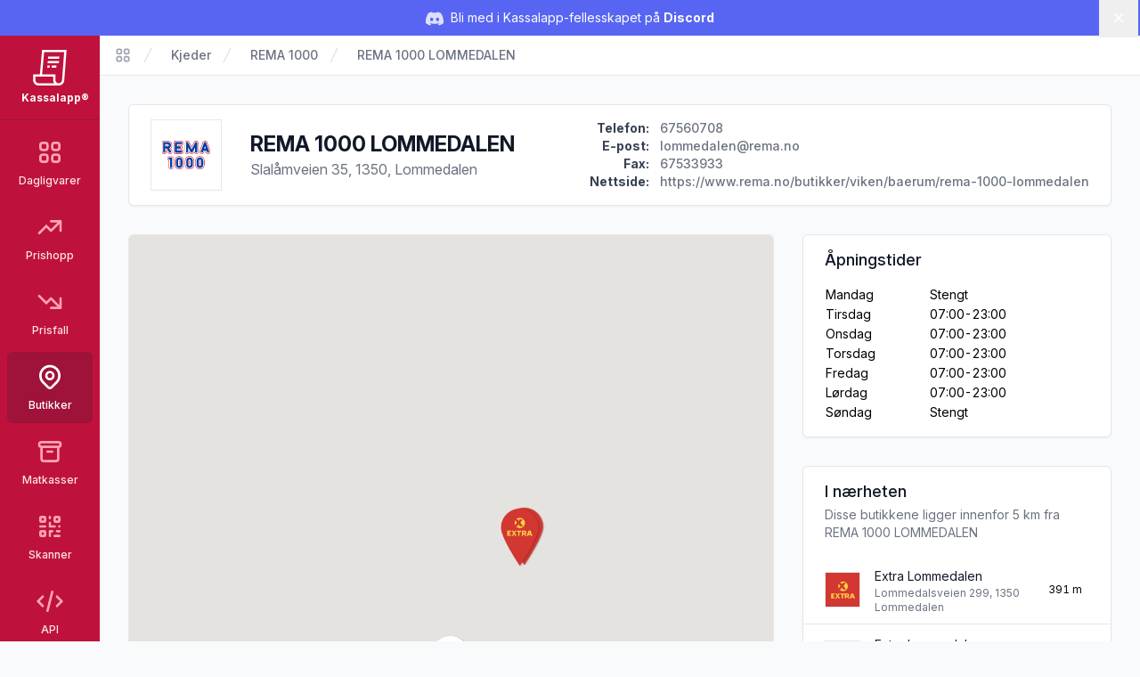

--- FILE ---
content_type: text/html; charset=UTF-8
request_url: https://kassal.app/butikker/3852-rema-1000-lommedalen-slalamveien-35-1350-lommedalen
body_size: 12395
content:
<!DOCTYPE html>
<html lang="no" class="h-full scroll-smooth bg-gray-50">
    <head>
        <meta charset="UTF-8" />
        <meta
            name="viewport"
            content="width=device-width, user-scalable=no, initial-scale=1.0, maximum-scale=1.0, minimum-scale=1.0"
        />
        <meta http-equiv="X-UA-Compatible" content="ie=edge" />

        <!-- Verification -->
        <meta name="ir-site-verification-token" value="-1750840583" />
        <meta
            name="p:domain_verify"
            content="3e7c8ceda2dafbd6bc83ee7e2a6e4941"
        />

        <!-- SEO -->
        <title>
            REMA 1000 LOMMEDALEN i Slalåmveien 35, 1350, Lommedalen - Kassalapp®
        </title>

        
        
            <meta property="og:type" content="website" />
    <meta
        property="og:title"
        content="REMA 1000 LOMMEDALEN i Slalåmveien 35, 1350, Lommedalen"
    />
    <meta property="og:url" content="https://kassal.app/butikker/3852-rema-1000-lommedalen-slalamveien-35-1350-lommedalen" />
    <meta
        property="og:description"
        content="Informasjon om REMA 1000 butikken i Slalåmveien 35"
    />
    <meta
        property="og:image"
        content="https://kassal.app/opengraph/physical-store/3852"
    />

    <!-- Twitter card -->
    <meta property="twitter:card" content="summary_large_image" />
    <meta
        property="twitter:title"
        content="REMA 1000 LOMMEDALEN i Slalåmveien 35, 1350, Lommedalen"
    />
    <meta
        property="twitter:description"
        content="Informasjon om REMA 1000 butikken i Slalåmveien 35"
    />
    <meta
        property="twitter:image"
        content="https://kassal.app/opengraph/physical-store/3852"
    />

    <!-- Schema.org -->
    <script type="application/ld+json">{"@context":"https://schema.org","@type":"GroceryStore","name":"REMA 1000 LOMMEDALEN","faxNumber":"67533933","email":"lommedalen@rema.no","telephone":"67560708","url":"https://www.rema.no/butikker/viken/baerum/rema-1000-lommedalen","address":"Slalåmveien 35, 1350, LOMMEDALEN","map":"https://www.google.com/maps/place/59.95560200,10.48048700","logo":{"@type":"ImageObject","url":"https://kassal.app/logos/Rema 1000.svg","contentUrl":"https://kassal.app/logos/Rema 1000.svg"},"hasOfferCatalog":{"@type":"OfferCatalog","url":"https://kassal.app/varer?butikkId=10","numberOfItems":1983},"geo":{"@type":"GeoCoordinates","latitude":"59.95560200","longitude":"10.48048700"},"openingHoursSpecification":[{"@type":"OpeningHoursSpecification","dayOfWeek":"Tuesday","opens":"07:00","closes":"23:00"},{"@type":"OpeningHoursSpecification","dayOfWeek":"Wednesday","opens":"07:00","closes":"23:00"},{"@type":"OpeningHoursSpecification","dayOfWeek":"Thursday","opens":"07:00","closes":"23:00"},{"@type":"OpeningHoursSpecification","dayOfWeek":"Friday","opens":"07:00","closes":"23:00"},{"@type":"OpeningHoursSpecification","dayOfWeek":"Saturday","opens":"07:00","closes":"23:00"}]}</script>

        <!-- PWA -->
        <meta name="mobile-web-app-capable" content="yes" />
        <meta name="application-name" content="Kassalapp" />
        <meta name="apple-mobile-web-app-capable" content="yes" />
        <meta
            name="apple-mobile-web-app-status-bar-style"
            content="black-translucent"
        />
        <meta name="apple-mobile-web-app-title" content="Kassalapp" />
        <link rel="manifest" href="/manifest.json" />

                    <script>
                if ("serviceWorker" in navigator) {
                    navigator.serviceWorker
                        .register("/serviceWorker.js", { scope: "." })
                        .then(
                            (registration) =>
                                console.log(
                                    "Kassalapp: ServiceWorker registration successful"
                                ),
                            (error) =>
                                console.log(
                                    "Kassalapp: ServiceWorker registration failed: ",
                                    error
                                )
                        );
                }
            </script>
        
        <!-- Favicon -->
        <link
            rel="apple-touch-icon"
            sizes="180x180"
            href="https://kassal.app/icons/apple-touch-icon.png"
        />
        <link
            rel="icon"
            type="image/png"
            sizes="32x32"
            href="https://kassal.app/icons/favicon-32x32.png"
        />
        <link
            rel="icon"
            type="image/png"
            sizes="16x16"
            href="https://kassal.app/icons/favicon-16x16.png"
        />
        <link
            rel="mask-icon"
            href="https://kassal.app/icons/safari-pinned-tab.svg"
            color="#be123c"
        />
        <link rel="shortcut icon" href="https://kassal.app/icons/favicon.ico" />
        <meta name="msapplication-TileColor" content="#be123c" />
        <meta
            name="msapplication-config"
            content="https://kassal.app/icons/browserconfig.xml"
        />
        <meta name="theme-color" content="#be123c" />

        <!-- Styles -->
        <style >[wire\:loading], [wire\:loading\.delay], [wire\:loading\.inline-block], [wire\:loading\.inline], [wire\:loading\.block], [wire\:loading\.flex], [wire\:loading\.table], [wire\:loading\.grid], [wire\:loading\.inline-flex] {display: none;}[wire\:loading\.delay\.shortest], [wire\:loading\.delay\.shorter], [wire\:loading\.delay\.short], [wire\:loading\.delay\.long], [wire\:loading\.delay\.longer], [wire\:loading\.delay\.longest] {display:none;}[wire\:offline] {display: none;}[wire\:dirty]:not(textarea):not(input):not(select) {display: none;}input:-webkit-autofill, select:-webkit-autofill, textarea:-webkit-autofill {animation-duration: 50000s;animation-name: livewireautofill;}@keyframes livewireautofill { from {} }</style>
        <link rel="dns-prefetch" href="https://kassal.app/" />
        <link rel="preconnect" href="https://rsms.me" />
        <link rel="stylesheet" href="https://rsms.me/inter/inter.css" />
        <link rel="stylesheet" href="https://fonts.cdnfonts.com/css/lcd" />
        <link rel="preconnect" href="https://fonts.googleapis.com" />
        <link rel="preconnect" href="https://fonts.gstatic.com" crossorigin />
        <link
            href="https://fonts.googleapis.com/css2?family=Nunito:wght@400;500;700&display=swap"
            rel="stylesheet"
        />
        <style>
            [x-cloak] {
                display: none !important;
            }
        </style>

        <!-- Scripts -->
        <link rel="preload" as="style" href="https://kassal.app/build/assets/app.e06e0ee2.css" /><link rel="modulepreload" href="https://kassal.app/build/assets/app.beb81f51.js" /><link rel="stylesheet" href="https://kassal.app/build/assets/app.e06e0ee2.css" /><script type="module" src="https://kassal.app/build/assets/app.beb81f51.js"></script>
                    <!-- Google Analytics -->
<script
    async
    src="https://www.googletagmanager.com/gtag/js?id=G-4GBE8GD5J8"
></script>
<script>
    window.dataLayer = window.dataLayer || [];

    function gtag() {
        dataLayer.push(arguments);
    }

    gtag("js", new Date());
    gtag("config", "G-4GBE8GD5J8");
</script>

<!-- Microsoft Clarity -->
<script type="text/javascript">
    (function (c, l, a, r, i, t, y) {
        c[a] =
            c[a] ||
            function () {
                (c[a].q = c[a].q || []).push(arguments);
            };
        t = l.createElement(r);
        t.async = 1;
        t.src = "https://www.clarity.ms/tag/" + i;
        y = l.getElementsByTagName(r)[0];
        y.parentNode.insertBefore(t, y);
    })(window, document, "clarity", "script", "hgexldl7tj");
</script>

<script
    src="https://analytics.ahrefs.com/analytics.js"
    data-key="LUaxhlK30b5yWqqUD6OprQ"
    defer="true"
></script>
            </head>
    <body
        x-data
        x-on:keydown.window.prevent.cmd.k="Utils.openShoppingList()"
        x-on:keydown.window.prevent.ctrl.k="Utils.openShoppingList()"
        class="h-full font-sans antialiased"
    >
        <div wire:id="bKXkZiArqPByQtVMj6xq" wire:initial-data="{&quot;fingerprint&quot;:{&quot;id&quot;:&quot;bKXkZiArqPByQtVMj6xq&quot;,&quot;name&quot;:&quot;toasts&quot;,&quot;locale&quot;:&quot;nb&quot;,&quot;path&quot;:&quot;butikker\/3852-rema-1000-lommedalen-slalamveien-35-1350-lommedalen&quot;,&quot;method&quot;:&quot;GET&quot;,&quot;v&quot;:&quot;acj&quot;},&quot;effects&quot;:{&quot;listeners&quot;:[]},&quot;serverMemo&quot;:{&quot;children&quot;:[],&quot;errors&quot;:[],&quot;htmlHash&quot;:&quot;51f6e7c4&quot;,&quot;data&quot;:{&quot;defaultDuration&quot;:5000,&quot;loadDelay&quot;:400,&quot;prod&quot;:true,&quot;toasts&quot;:[]},&quot;dataMeta&quot;:[],&quot;checksum&quot;:&quot;779a59bf86bf7a05f357fdc5e8f278b6b77e9779ac41792db91a53cd8d93ffff&quot;}}"
    class="toasts-container pointer-events-none fixed bottom-0 right-0 z-50 w-full max-w-md space-y-3 p-4 sm:p-6 lg:w-auto"
    x-data="ToastComponent($wire)"
    @mouseleave="scheduleRemovalWithOlder()"
>
    <template x-for="toast in toasts.filter((a) => a)" :key="toast.index">
        <div
            @mouseenter="cancelRemovalWithNewer(toast.index)"
            @mouseleave="scheduleRemovalWithOlder(toast.index)"
            @click="remove(toast.index)"
            x-show="toast.show === 1"
            x-transition:enter="duration-250 transition ease-out"
            x-transition:enter-start="translate-y-2 opacity-0 sm:translate-x-10 sm:translate-y-0"
            x-transition:enter-end="translate-y-0 opacity-100 sm:translate-x-0"
            x-transition:leave="duration-250 transition ease-in"
            x-transition:leave-start="opacity-100"
            x-transition:leave-end="opacity-0"
            x-init="
                $nextTick(() => {
                    toast.show = 1
                })
            "
        >
            <div
    class="pointer-events-auto z-50 cursor-pointer select-none overflow-hidden rounded-md border border-gray-200 bg-white px-4 py-3.5 font-sans hover:bg-gray-50"
>
    <div
        class="flex justify-between space-x-4"
        :class="{
        'items-center': !toast.title,
        'items-start': toast.title,
    }"
    >
        <div class="mr-2 flex-1">
            <div
                class="mb-1 text-base font-semibold text-gray-900"
                x-html="toast.title"
                x-show="toast.title !== undefined"
            ></div>

            <div
                class="text-base text-gray-900"
                x-show="toast.message !== undefined"
                x-html="toast.message"
            ></div>
        </div>

        
        <template x-if="toast.type==='debug'">
            <svg class="h-6 w-6 text-purple-400" xmlns="http://www.w3.org/2000/svg" fill="none" viewBox="0 0 24 24" stroke-width="2" stroke="currentColor" aria-hidden="true">
  <path stroke-linecap="round" stroke-linejoin="round" d="M10 20l4-16m4 4l4 4-4 4M6 16l-4-4 4-4"/>
</svg>        </template>

        <template x-if="toast.type==='info'">
            <svg class="h-6 w-6 text-blue-400" xmlns="http://www.w3.org/2000/svg" fill="none" viewBox="0 0 24 24" stroke-width="2" stroke="currentColor" aria-hidden="true">
  <path stroke-linecap="round" stroke-linejoin="round" d="M13 16h-1v-4h-1m1-4h.01M21 12a9 9 0 11-18 0 9 9 0 0118 0z"/>
</svg>        </template>

        <template x-if="toast.type==='success'">
            <svg class="h-6 w-6 text-emerald-400" xmlns="http://www.w3.org/2000/svg" fill="none" viewBox="0 0 24 24" stroke-width="2" stroke="currentColor" aria-hidden="true">
  <path stroke-linecap="round" stroke-linejoin="round" d="M9 12l2 2 4-4m6 2a9 9 0 11-18 0 9 9 0 0118 0z"/>
</svg>        </template>

        <template x-if="toast.type==='warning'">
            <svg class="h-6 w-6 text-orange-400" xmlns="http://www.w3.org/2000/svg" fill="none" viewBox="0 0 24 24" stroke-width="2" stroke="currentColor" aria-hidden="true">
  <path stroke-linecap="round" stroke-linejoin="round" d="M12 8v4m0 4h.01M21 12a9 9 0 11-18 0 9 9 0 0118 0z"/>
</svg>        </template>

        <template x-if="toast.type==='danger'">
            <svg class="h-6 w-6 text-red-400" xmlns="http://www.w3.org/2000/svg" fill="none" viewBox="0 0 24 24" stroke-width="2" stroke="currentColor" aria-hidden="true">
  <path stroke-linecap="round" stroke-linejoin="round" d="M12 8v4m0 4h.01M21 12a9 9 0 11-18 0 9 9 0 0118 0z"/>
</svg>        </template>
        
    </div>
</div>
        </div>
    </template>
</div>

<!-- Livewire Component wire-end:bKXkZiArqPByQtVMj6xq -->
                    <div
    x-data="{
        visible: $persist(true).as('discord-banner-visible'),
        dismiss() {
            this.visible = false
        },
    }"
    x-cloak
    x-show="visible"
    class="mb-10"
>
    <div
        class="fixed inset-x-0 top-14 z-40 flex items-center gap-x-6 bg-[#5865F2] px-6 py-2 md:top-0 md:h-10 md:px-3.5 md:before:flex-1"
    >
        <p class="text-sm leading-6 text-white">
            <svg
                class="mr-1 hidden h-5 w-5 text-white/80 md:inline-block"
                fill="currentColor"
                viewBox="0 0 24 24"
            >
                <path
                    d="M20.317 4.37a19.791 19.791 0 0 0-4.885-1.515a.074.074 0 0 0-.079.037c-.21.375-.444.865-.608 1.25a18.27 18.27 0 0 0-5.487 0a12.64 12.64 0 0 0-.617-1.25a.077.077 0 0 0-.079-.037A19.736 19.736 0 0 0 3.677 4.37a.07.07 0 0 0-.032.027C.533 9.046-.32 13.58.099 18.057a.082.082 0 0 0 .031.057a19.9 19.9 0 0 0 5.993 3.03a.078.078 0 0 0 .084-.028a14.09 14.09 0 0 0 1.226-1.994a.076.076 0 0 0-.041-.106a13.107 13.107 0 0 1-1.872-.892a.077.077 0 0 1-.008-.128a10.2 10.2 0 0 0 .372-.292a.074.074 0 0 1 .077-.01c3.928 1.793 8.18 1.793 12.062 0a.074.074 0 0 1 .078.01c.12.098.246.198.373.292a.077.077 0 0 1-.006.127a12.299 12.299 0 0 1-1.873.892a.077.077 0 0 0-.041.107c.36.698.772 1.362 1.225 1.993a.076.076 0 0 0 .084.028a19.839 19.839 0 0 0 6.002-3.03a.077.077 0 0 0 .032-.054c.5-5.177-.838-9.674-3.549-13.66a.061.061 0 0 0-.031-.03zM8.02 15.33c-1.183 0-2.157-1.085-2.157-2.419c0-1.333.956-2.419 2.157-2.419c1.21 0 2.176 1.096 2.157 2.42c0 1.333-.956 2.418-2.157 2.418zm7.975 0c-1.183 0-2.157-1.085-2.157-2.419c0-1.333.955-2.419 2.157-2.419c1.21 0 2.176 1.096 2.157 2.42c0 1.333-.946 2.418-2.157 2.418z"
                />
            </svg>
            Bli med i Kassalapp-fellesskapet på
            <a
                href="https://discord.gg/JdXvkbNenf"
                target="_blank"
                class="font-bold hover:underline"
            >
                Discord
            </a>
        </p>
        <div class="flex flex-1 justify-end">
            <button
                x-on:click="dismiss"
                type="button"
                class="-m-3 p-3 focus-visible:outline-offset-[-4px]"
            >
                <span class="sr-only">Lukk</span>
                <svg
                    class="h-5 w-5 text-white"
                    viewBox="0 0 20 20"
                    fill="currentColor"
                    aria-hidden="true"
                >
                    <path
                        d="M6.28 5.22a.75.75 0 00-1.06 1.06L8.94 10l-3.72 3.72a.75.75 0 101.06 1.06L10 11.06l3.72 3.72a.75.75 0 101.06-1.06L11.06 10l3.72-3.72a.75.75 0 00-1.06-1.06L10 8.94 6.28 5.22z"
                    />
                </svg>
            </button>
        </div>
    </div>
</div>
        
        <div class="flex h-full flex-row" x-data="{ open: false }">
            <!-- Narrow sidebar -->
            <div class="hidden w-28 overflow-y-auto bg-rose-700 md:flex">
                <div class="flex w-full flex-1 flex-col items-center">
                    <!-- Logo -->
                    <div class="w-full px-2">
                        <a
                            href="/"
                            class="flex w-full flex-col items-center justify-center rounded-lg p-4 transition ease-in-out hover:opacity-80 focus:outline-none focus:ring-2 focus:ring-inset focus:ring-rose-300"
                            title="Kassalapp®"
                        >
                            <svg
                                class="h-10 w-10 text-white"
                                xmlns="http://www.w3.org/2000/svg"
                                viewBox="0 0 512 512"
                                fill="currentColor"
                            >
                                <path
                                    d="M144.25,0l-32,352H14.875v80c0,44.125,35.875,80,80,80h288c44.125,0,80-35.875,79.938-78.781L496.125,0H144.25z M94.875,480	c-26.5,0-48-21.531-48-48v-48h256v48c0,18,5.938,34.625,16,48H94.875z M430.875,432c0,26.469-21.563,48-48,48	c-26.5,0-48-21.531-48-48v-80h-190.5L173.5,32h288.063L430.875,432z M385.125,192H223.188l2.938-32h161.438L385.125,192z M390,128	H229l2.938-32H392.5L390,128z M252.188,256h-34.813l2.875-32h34.375L252.188,256z M284.25,224h66.375l-2.438,32h-66.813L284.25,224z"
                                />
                            </svg>
                            <div
                                class="mt-1.5 w-full text-center text-xs font-bold text-white"
                            >
                                Kassalapp®
                            </div>
                        </a>
                    </div>

                    <!-- Main Menu Links -->
                    <nav
                        class="w-full space-y-1 border-t border-rose-800 px-2 pt-2"
                    >
                        
                                                                                    <a
                                    href="https://kassal.app/varer"
                                    title="Søk etter dagligvarer"
                                    class="group flex w-full flex-col items-center rounded-md p-3 text-xs font-medium transition focus:outline-none focus:ring-2 focus:ring-inset focus:ring-rose-300 text-rose-100 hover:bg-rose-800 hover:text-white"
                                >
                                    <svg class="text-rose-300 group-hover:text-white h-8 w-8" xmlns="http://www.w3.org/2000/svg" fill="none" viewBox="0 0 24 24" stroke-width="2" stroke="currentColor" aria-hidden="true">
  <path stroke-linecap="round" stroke-linejoin="round" d="M4 6a2 2 0 012-2h2a2 2 0 012 2v2a2 2 0 01-2 2H6a2 2 0 01-2-2V6zM14 6a2 2 0 012-2h2a2 2 0 012 2v2a2 2 0 01-2 2h-2a2 2 0 01-2-2V6zM4 16a2 2 0 012-2h2a2 2 0 012 2v2a2 2 0 01-2 2H6a2 2 0 01-2-2v-2zM14 16a2 2 0 012-2h2a2 2 0 012 2v2a2 2 0 01-2 2h-2a2 2 0 01-2-2v-2z"/>
</svg>
                                    <span class="mt-2">
                                        Dagligvarer
                                    </span>
                                </a>
                                                                                                                <a
                                    href="https://kassal.app/varer/prishopp"
                                    title="Se varer som er satt opp i pris"
                                    class="group flex w-full flex-col items-center rounded-md p-3 text-xs font-medium transition focus:outline-none focus:ring-2 focus:ring-inset focus:ring-rose-300 text-rose-100 hover:bg-rose-800 hover:text-white"
                                >
                                    <svg class="text-rose-300 group-hover:text-white h-8 w-8" xmlns="http://www.w3.org/2000/svg" fill="none" viewBox="0 0 24 24" stroke-width="2" stroke="currentColor" aria-hidden="true">
  <path stroke-linecap="round" stroke-linejoin="round" d="M13 7h8m0 0v8m0-8l-8 8-4-4-6 6"/>
</svg>
                                    <span class="mt-2">
                                        Prishopp
                                    </span>
                                </a>
                                                                                                                <a
                                    href="https://kassal.app/varer/nedsatt"
                                    title="Se varer som er satt ned i pris"
                                    class="group flex w-full flex-col items-center rounded-md p-3 text-xs font-medium transition focus:outline-none focus:ring-2 focus:ring-inset focus:ring-rose-300 text-rose-100 hover:bg-rose-800 hover:text-white"
                                >
                                    <svg class="text-rose-300 group-hover:text-white h-8 w-8" xmlns="http://www.w3.org/2000/svg" fill="none" viewBox="0 0 24 24" stroke-width="2" stroke="currentColor" aria-hidden="true">
  <path stroke-linecap="round" stroke-linejoin="round" d="M13 17h8m0 0V9m0 8l-8-8-4 4-6-6"/>
</svg>
                                    <span class="mt-2">
                                        Prisfall
                                    </span>
                                </a>
                                                                                                                <a
                                    href="https://kassal.app/butikker/kart"
                                    title="Liste over butikker i norge"
                                    class="group flex w-full flex-col items-center rounded-md p-3 text-xs font-medium transition focus:outline-none focus:ring-2 focus:ring-inset focus:ring-rose-300 bg-rose-800 text-white"
                                >
                                    <svg class="text-white group-hover:text-white h-8 w-8" xmlns="http://www.w3.org/2000/svg" fill="none" viewBox="0 0 24 24" stroke-width="2" stroke="currentColor" aria-hidden="true">
  <path stroke-linecap="round" stroke-linejoin="round" d="M17.657 16.657L13.414 20.9a1.998 1.998 0 01-2.827 0l-4.244-4.243a8 8 0 1111.314 0z"/>
  <path stroke-linecap="round" stroke-linejoin="round" d="M15 11a3 3 0 11-6 0 3 3 0 016 0z"/>
</svg>
                                    <span class="mt-2">
                                        Butikker
                                    </span>
                                </a>
                                                                                                                <a
                                    href="https://kassal.app/matkasser"
                                    title="Liste over norske matkasser med rabatter"
                                    class="group flex w-full flex-col items-center rounded-md p-3 text-xs font-medium transition focus:outline-none focus:ring-2 focus:ring-inset focus:ring-rose-300 text-rose-100 hover:bg-rose-800 hover:text-white"
                                >
                                    <svg class="text-rose-300 group-hover:text-white h-8 w-8" xmlns="http://www.w3.org/2000/svg" fill="none" viewBox="0 0 24 24" stroke-width="2" stroke="currentColor" aria-hidden="true">
  <path stroke-linecap="round" stroke-linejoin="round" d="M5 8h14M5 8a2 2 0 110-4h14a2 2 0 110 4M5 8v10a2 2 0 002 2h10a2 2 0 002-2V8m-9 4h4"/>
</svg>
                                    <span class="mt-2">
                                        Matkasser
                                    </span>
                                </a>
                                                                                                                <a
                                    href="https://kassal.app/skanner"
                                    title="Skann strekkoder og få produktinformasjon"
                                    class="group flex w-full flex-col items-center rounded-md p-3 text-xs font-medium transition focus:outline-none focus:ring-2 focus:ring-inset focus:ring-rose-300 text-rose-100 hover:bg-rose-800 hover:text-white"
                                >
                                    <svg class="text-rose-300 group-hover:text-white h-8 w-8" xmlns="http://www.w3.org/2000/svg" fill="none" viewBox="0 0 24 24" stroke-width="2" stroke="currentColor" aria-hidden="true">
  <path stroke-linecap="round" stroke-linejoin="round" d="M12 4v1m6 11h2m-6 0h-2v4m0-11v3m0 0h.01M12 12h4.01M16 20h4M4 12h4m12 0h.01M5 8h2a1 1 0 001-1V5a1 1 0 00-1-1H5a1 1 0 00-1 1v2a1 1 0 001 1zm12 0h2a1 1 0 001-1V5a1 1 0 00-1-1h-2a1 1 0 00-1 1v2a1 1 0 001 1zM5 20h2a1 1 0 001-1v-2a1 1 0 00-1-1H5a1 1 0 00-1 1v2a1 1 0 001 1z"/>
</svg>
                                    <span class="mt-2">
                                        Skanner
                                    </span>
                                </a>
                                                                                                                <a
                                    href="https://kassal.app/api"
                                    title="Skann strekkoder og få produktinformasjon"
                                    class="group flex w-full flex-col items-center rounded-md p-3 text-xs font-medium transition focus:outline-none focus:ring-2 focus:ring-inset focus:ring-rose-300 text-rose-100 hover:bg-rose-800 hover:text-white"
                                >
                                    <svg class="text-rose-300 group-hover:text-white h-8 w-8" xmlns="http://www.w3.org/2000/svg" fill="none" viewBox="0 0 24 24" stroke-width="2" stroke="currentColor" aria-hidden="true">
  <path stroke-linecap="round" stroke-linejoin="round" d="M10 20l4-16m4 4l4 4-4 4M6 16l-4-4 4-4"/>
</svg>
                                    <span class="mt-2">
                                        API
                                    </span>
                                </a>
                                                                                                                <a
                                    href="https://kassal.app/%C3%B8konomi"
                                    title="Oversikt over dine kjøp og abonnement"
                                    class="group flex w-full flex-col items-center rounded-md p-3 text-xs font-medium transition focus:outline-none focus:ring-2 focus:ring-inset focus:ring-rose-300 text-rose-100 hover:bg-rose-800 hover:text-white"
                                >
                                    <svg class="text-rose-300 group-hover:text-white h-8 w-8" xmlns="http://www.w3.org/2000/svg" fill="none" viewBox="0 0 24 24" stroke-width="2" stroke="currentColor" aria-hidden="true">
  <path stroke-linecap="round" stroke-linejoin="round" d="M3 10h18M7 15h1m4 0h1m-7 4h12a3 3 0 003-3V8a3 3 0 00-3-3H6a3 3 0 00-3 3v8a3 3 0 003 3z"/>
</svg>
                                    <span class="mt-2">
                                        Økonomi
                                    </span>
                                </a>
                                                                        </nav>

                    <!-- Secondary Menu Links -->
                    <nav class="mt-4 flex w-full flex-1 flex-col justify-end">
                        <div
                            class="my-3 space-y-1 border-t border-rose-800 px-2 py-3"
                        >
                                                                                                <a
                                        href="https://kassal.app/profil"
                                        title="Logg inn på din Kassalapp bruker"
                                        class="group flex w-full flex-col items-center rounded-md p-3 text-xs font-medium transition focus:outline-none focus:ring-2 focus:ring-inset focus:ring-rose-300 text-rose-100 hover:bg-rose-800 hover:text-white"
                                    >
                                        <svg class="text-rose-300 group-hover:text-white h-8 w-8" xmlns="http://www.w3.org/2000/svg" fill="none" viewBox="0 0 24 24" stroke-width="2" stroke="currentColor" aria-hidden="true">
  <path stroke-linecap="round" stroke-linejoin="round" d="M5.121 17.804A13.937 13.937 0 0112 16c2.5 0 4.847.655 6.879 1.804M15 10a3 3 0 11-6 0 3 3 0 016 0zm6 2a9 9 0 11-18 0 9 9 0 0118 0z"/>
</svg>
                                        <span class="mt-2">
                                            Logg inn
                                        </span>
                                    </a>
                                                                                    </div>
                    </nav>
                </div>
            </div>

            <!-- Content area -->
            <div class="flex h-full flex-1 flex-col md:overflow-hidden">
                <header class="w-full md:hidden">
                    <div class="h-14"><!-- Push down the content --></div>

                    <!-- Mobile menu -->
                    <div
                        class="fixed top-0 z-50 flex h-14 w-full bg-rose-700 shadow-sm md:z-20"
                        x-data="{ open: false }"
                    >
                        <div class="flex w-full items-center justify-between">
                            <div class="flex h-full items-center justify-start">
                                <a
                                    href="/"
                                    class="flex h-full items-center justify-center px-4 transition ease-in-out hover:opacity-80 focus:outline-none focus:ring-2 focus:ring-inset focus:ring-rose-500"
                                    title="Kassalapp®"
                                >
                                    <svg
                                        class="h-8 w-8 text-white"
                                        xmlns="http://www.w3.org/2000/svg"
                                        viewBox="0 0 512 512"
                                        fill="currentColor"
                                    >
                                        <path
                                            d="M144.25,0l-32,352H14.875v80c0,44.125,35.875,80,80,80h288c44.125,0,80-35.875,79.938-78.781L496.125,0H144.25z M94.875,480	c-26.5,0-48-21.531-48-48v-48h256v48c0,18,5.938,34.625,16,48H94.875z M430.875,432c0,26.469-21.563,48-48,48	c-26.5,0-48-21.531-48-48v-80h-190.5L173.5,32h288.063L430.875,432z M385.125,192H223.188l2.938-32h161.438L385.125,192z M390,128	H229l2.938-32H392.5L390,128z M252.188,256h-34.813l2.875-32h34.375L252.188,256z M284.25,224h66.375l-2.438,32h-66.813L284.25,224z"
                                        />
                                    </svg>
                                    <div
                                        class="ml-4 block text-sm font-bold text-white"
                                    >
                                        Kassalapp®
                                    </div>
                                </a>
                            </div>

                            <div class="flex items-center justify-end">
                                
                                <button
                                    aria-label="Åpne/lukke sidemeny"
                                    type="button"
                                    x-on:click="open = !open"
                                    class="flex h-14 w-14 flex-col items-center justify-center focus:outline-none focus:ring-2 focus:ring-inset focus:ring-rose-500"
                                >
                                    <svg x-show="!open" class="h-8 w-8 text-white" xmlns="http://www.w3.org/2000/svg" fill="none" viewBox="0 0 24 24" stroke-width="2" stroke="currentColor" aria-hidden="true">
  <path stroke-linecap="round" stroke-linejoin="round" d="M4 6h16M4 12h16M4 18h16"/>
</svg>                                    <svg x-show="open" x-cloak="1" class="h-8 w-8 text-rose-200" xmlns="http://www.w3.org/2000/svg" fill="none" viewBox="0 0 24 24" stroke-width="2" stroke="currentColor" aria-hidden="true">
  <path stroke-linecap="round" stroke-linejoin="round" d="M6 18L18 6M6 6l12 12"/>
</svg>                                </button>
                            </div>
                        </div>
                        <div
                            class="fixed top-14 z-40 h-full w-full overflow-y-scroll bg-rose-700 pb-14"
                            x-show="open"
                            x-cloak
                            x-trap.noscroll="open"
                        >
                            <div class="flex-1">
                                                                                                            <a
                                            href="https://kassal.app/varer"
                                            title="Dagligvarer"
                                            class=" flex items-center p-4 focus:outline-none focus:ring-2 focus:ring-inset focus:ring-rose-500"
                                        >
                                            <div class="mr-2 w-8">
                                                <svg class="text-rose-200 h-6 w-6 sm:h-8 sm:w-8" xmlns="http://www.w3.org/2000/svg" fill="none" viewBox="0 0 24 24" stroke-width="2" stroke="currentColor" aria-hidden="true">
  <path stroke-linecap="round" stroke-linejoin="round" d="M4 6a2 2 0 012-2h2a2 2 0 012 2v2a2 2 0 01-2 2H6a2 2 0 01-2-2V6zM14 6a2 2 0 012-2h2a2 2 0 012 2v2a2 2 0 01-2 2h-2a2 2 0 01-2-2V6zM4 16a2 2 0 012-2h2a2 2 0 012 2v2a2 2 0 01-2 2H6a2 2 0 01-2-2v-2zM14 16a2 2 0 012-2h2a2 2 0 012 2v2a2 2 0 01-2 2h-2a2 2 0 01-2-2v-2z"/>
</svg>                                            </div>

                                            <span class="text-base text-white">
                                                Dagligvarer
                                            </span>
                                        </a>
                                                                                                                                                <a
                                            href="https://kassal.app/varer/prishopp"
                                            title="Prishopp"
                                            class=" flex items-center p-4 focus:outline-none focus:ring-2 focus:ring-inset focus:ring-rose-500"
                                        >
                                            <div class="mr-2 w-8">
                                                <svg class="text-rose-200 h-6 w-6 sm:h-8 sm:w-8" xmlns="http://www.w3.org/2000/svg" fill="none" viewBox="0 0 24 24" stroke-width="2" stroke="currentColor" aria-hidden="true">
  <path stroke-linecap="round" stroke-linejoin="round" d="M13 7h8m0 0v8m0-8l-8 8-4-4-6 6"/>
</svg>                                            </div>

                                            <span class="text-base text-white">
                                                Prishopp
                                            </span>
                                        </a>
                                                                                                                                                <a
                                            href="https://kassal.app/varer/nedsatt"
                                            title="Prisfall"
                                            class=" flex items-center p-4 focus:outline-none focus:ring-2 focus:ring-inset focus:ring-rose-500"
                                        >
                                            <div class="mr-2 w-8">
                                                <svg class="text-rose-200 h-6 w-6 sm:h-8 sm:w-8" xmlns="http://www.w3.org/2000/svg" fill="none" viewBox="0 0 24 24" stroke-width="2" stroke="currentColor" aria-hidden="true">
  <path stroke-linecap="round" stroke-linejoin="round" d="M13 17h8m0 0V9m0 8l-8-8-4 4-6-6"/>
</svg>                                            </div>

                                            <span class="text-base text-white">
                                                Prisfall
                                            </span>
                                        </a>
                                                                                                                                                <a
                                            href="https://kassal.app/butikker/kart"
                                            title="Butikker"
                                            class="bg-rose-800 flex items-center p-4 focus:outline-none focus:ring-2 focus:ring-inset focus:ring-rose-500"
                                        >
                                            <div class="mr-2 w-8">
                                                <svg class="text-white h-6 w-6 sm:h-8 sm:w-8" xmlns="http://www.w3.org/2000/svg" fill="none" viewBox="0 0 24 24" stroke-width="2" stroke="currentColor" aria-hidden="true">
  <path stroke-linecap="round" stroke-linejoin="round" d="M17.657 16.657L13.414 20.9a1.998 1.998 0 01-2.827 0l-4.244-4.243a8 8 0 1111.314 0z"/>
  <path stroke-linecap="round" stroke-linejoin="round" d="M15 11a3 3 0 11-6 0 3 3 0 016 0z"/>
</svg>                                            </div>

                                            <span class="text-base text-white">
                                                Butikker
                                            </span>
                                        </a>
                                                                                                                                                <a
                                            href="https://kassal.app/matkasser"
                                            title="Matkasser"
                                            class=" flex items-center p-4 focus:outline-none focus:ring-2 focus:ring-inset focus:ring-rose-500"
                                        >
                                            <div class="mr-2 w-8">
                                                <svg class="text-rose-200 h-6 w-6 sm:h-8 sm:w-8" xmlns="http://www.w3.org/2000/svg" fill="none" viewBox="0 0 24 24" stroke-width="2" stroke="currentColor" aria-hidden="true">
  <path stroke-linecap="round" stroke-linejoin="round" d="M5 8h14M5 8a2 2 0 110-4h14a2 2 0 110 4M5 8v10a2 2 0 002 2h10a2 2 0 002-2V8m-9 4h4"/>
</svg>                                            </div>

                                            <span class="text-base text-white">
                                                Matkasser
                                            </span>
                                        </a>
                                                                                                                                                <a
                                            href="https://kassal.app/skanner"
                                            title="Skanner"
                                            class=" flex items-center p-4 focus:outline-none focus:ring-2 focus:ring-inset focus:ring-rose-500"
                                        >
                                            <div class="mr-2 w-8">
                                                <svg class="text-rose-200 h-6 w-6 sm:h-8 sm:w-8" xmlns="http://www.w3.org/2000/svg" fill="none" viewBox="0 0 24 24" stroke-width="2" stroke="currentColor" aria-hidden="true">
  <path stroke-linecap="round" stroke-linejoin="round" d="M12 4v1m6 11h2m-6 0h-2v4m0-11v3m0 0h.01M12 12h4.01M16 20h4M4 12h4m12 0h.01M5 8h2a1 1 0 001-1V5a1 1 0 00-1-1H5a1 1 0 00-1 1v2a1 1 0 001 1zm12 0h2a1 1 0 001-1V5a1 1 0 00-1-1h-2a1 1 0 00-1 1v2a1 1 0 001 1zM5 20h2a1 1 0 001-1v-2a1 1 0 00-1-1H5a1 1 0 00-1 1v2a1 1 0 001 1z"/>
</svg>                                            </div>

                                            <span class="text-base text-white">
                                                Skanner
                                            </span>
                                        </a>
                                                                                                                                                <a
                                            href="https://kassal.app/api"
                                            title="API"
                                            class=" flex items-center p-4 focus:outline-none focus:ring-2 focus:ring-inset focus:ring-rose-500"
                                        >
                                            <div class="mr-2 w-8">
                                                <svg class="text-rose-200 h-6 w-6 sm:h-8 sm:w-8" xmlns="http://www.w3.org/2000/svg" fill="none" viewBox="0 0 24 24" stroke-width="2" stroke="currentColor" aria-hidden="true">
  <path stroke-linecap="round" stroke-linejoin="round" d="M10 20l4-16m4 4l4 4-4 4M6 16l-4-4 4-4"/>
</svg>                                            </div>

                                            <span class="text-base text-white">
                                                API
                                            </span>
                                        </a>
                                                                                                                                                <a
                                            href="https://kassal.app/%C3%B8konomi"
                                            title="Økonomi"
                                            class=" flex items-center p-4 focus:outline-none focus:ring-2 focus:ring-inset focus:ring-rose-500"
                                        >
                                            <div class="mr-2 w-8">
                                                <svg class="text-rose-200 h-6 w-6 sm:h-8 sm:w-8" xmlns="http://www.w3.org/2000/svg" fill="none" viewBox="0 0 24 24" stroke-width="2" stroke="currentColor" aria-hidden="true">
  <path stroke-linecap="round" stroke-linejoin="round" d="M3 10h18M7 15h1m4 0h1m-7 4h12a3 3 0 003-3V8a3 3 0 00-3-3H6a3 3 0 00-3 3v8a3 3 0 003 3z"/>
</svg>                                            </div>

                                            <span class="text-base text-white">
                                                Økonomi
                                            </span>
                                        </a>
                                                                    
                                                                    <a
                                        href="https://kassal.app/profil"
                                        title="Logg inn"
                                        class=" flex items-center p-4 focus:outline-none focus:ring-2 focus:ring-inset focus:ring-rose-500"
                                    >
                                        <div class="mr-2 w-8">
                                            <svg class="text-rose-200 h-6 w-6 sm:h-8 sm:w-8" xmlns="http://www.w3.org/2000/svg" fill="none" viewBox="0 0 24 24" stroke-width="2" stroke="currentColor" aria-hidden="true">
  <path stroke-linecap="round" stroke-linejoin="round" d="M5.121 17.804A13.937 13.937 0 0112 16c2.5 0 4.847.655 6.879 1.804M15 10a3 3 0 11-6 0 3 3 0 016 0zm6 2a9 9 0 11-18 0 9 9 0 0118 0z"/>
</svg>                                        </div>

                                        <span class="text-base text-white">
                                            Logg inn
                                        </span>
                                    </a>
                                                            </div>
                        </div>
                    </div>
                </header>

                <!-- Main content -->
                    <main class="flex-1 overflow-y-auto">
        <nav class="flex w-full border-b border-gray-200 bg-white px-4 py-3">
    <ol
        class="flex flex-1 items-center space-x-1 md:space-x-2"
    >
        <li class="hidden md:block">
            <div>
                <a
                    href="/"
                    class="block rounded-sm text-gray-400 hover:text-gray-500 focus:outline-none focus:ring-2 focus:ring-rose-500 focus:ring-offset-4"
                >
                    <svg class="h-5 w-5 flex-shrink-0" xmlns="http://www.w3.org/2000/svg" fill="none" viewBox="0 0 24 24" stroke-width="2" stroke="currentColor" aria-hidden="true">
  <path stroke-linecap="round" stroke-linejoin="round" d="M4 6a2 2 0 012-2h2a2 2 0 012 2v2a2 2 0 01-2 2H6a2 2 0 01-2-2V6zM14 6a2 2 0 012-2h2a2 2 0 012 2v2a2 2 0 01-2 2h-2a2 2 0 01-2-2V6zM4 16a2 2 0 012-2h2a2 2 0 012 2v2a2 2 0 01-2 2H6a2 2 0 01-2-2v-2zM14 16a2 2 0 012-2h2a2 2 0 012 2v2a2 2 0 01-2 2h-2a2 2 0 01-2-2v-2z"/>
</svg>                    <span class="sr-only">Kassalapp®</span>
                </a>
            </div>
        </li>

                    <li class="block">
                <div class="flex items-center">
                    <svg
                        class="h-5 w-5 flex-shrink-0 text-gray-300"
                        xmlns="http://www.w3.org/2000/svg"
                        fill="currentColor"
                        viewBox="0 0 20 20"
                        aria-hidden="true"
                    >
                        <path d="M5.555 17.776l8-16 .894.448-8 16-.894-.448z" />
                    </svg>
                    <a
                        href="https://kassal.app/kjeder"
                        class="ml-4 truncate rounded-sm text-sm font-medium text-gray-500 hover:text-gray-700 focus:outline-none focus:ring-2 focus:ring-rose-500 focus:ring-offset-4"
                    >
                                                    Kjeder
                                            </a>
                </div>
            </li>
                    <li class="block">
                <div class="flex items-center">
                    <svg
                        class="h-5 w-5 flex-shrink-0 text-gray-300"
                        xmlns="http://www.w3.org/2000/svg"
                        fill="currentColor"
                        viewBox="0 0 20 20"
                        aria-hidden="true"
                    >
                        <path d="M5.555 17.776l8-16 .894.448-8 16-.894-.448z" />
                    </svg>
                    <a
                        href="https://kassal.app/kjeder/rema-1000"
                        class="ml-4 truncate rounded-sm text-sm font-medium text-gray-500 hover:text-gray-700 focus:outline-none focus:ring-2 focus:ring-rose-500 focus:ring-offset-4"
                    >
                                                    REMA 1000
                                            </a>
                </div>
            </li>
                    <li class="block">
                <div class="flex items-center">
                    <svg
                        class="h-5 w-5 flex-shrink-0 text-gray-300"
                        xmlns="http://www.w3.org/2000/svg"
                        fill="currentColor"
                        viewBox="0 0 20 20"
                        aria-hidden="true"
                    >
                        <path d="M5.555 17.776l8-16 .894.448-8 16-.894-.448z" />
                    </svg>
                    <a
                        href="https://kassal.app/butikker/3852-rema-1000-lommedalen-slalamveien-35-1350-lommedalen"
                        class="ml-4 truncate rounded-sm text-sm font-medium text-gray-500 hover:text-gray-700 focus:outline-none focus:ring-2 focus:ring-rose-500 focus:ring-offset-4"
                    >
                                                    <span
                                class="hidden md:block"
                            >
                                REMA 1000 LOMMEDALEN
                            </span>
                            <span class="md:hidden">
                                REMA 1000 LOMME...
                            </span>
                                            </a>
                </div>
            </li>
            </ol>
</nav>

        <section class="flex-1 overflow-y-auto">
            <div class="mx-auto max-w-7xl px-4 pt-8 sm:px-6 lg:px-8">
                <header
                    class="flex flex-row-reverse justify-between rounded-md border border-gray-200 bg-white px-6 py-4 shadow-sm md:flex-row md:items-center"
                >
                    <div
                        class="ml-8 hidden flex-shrink-0 md:ml-0 md:mr-8 lg:block"
                    >
                        <img
                            src="https://kassal.app/logos/Rema 1000.svg"
                            alt="Logo for REMA 1000"
                            class="h-20 w-20 border border-gray-200"
                        />
                    </div>

                    <div
                        class="flex flex-1 flex-col justify-between md:flex-row md:items-center"
                    >
                        <div class="flex items-center justify-between">
                            <div>
                                <h1 class="text-2xl font-bold text-gray-900">
                                    REMA 1000 LOMMEDALEN
                                </h1>
                                <h2 class="text-base text-gray-500">
                                    Slalåmveien 35, 1350, Lommedalen
                                </h2>
                            </div>

                            <img
                                src="https://kassal.app/logos/Rema 1000.svg"
                                alt="Logo for REMA 1000"
                                class="h-16 w-16 border border-gray-200 md:hidden"
                            />
                        </div>

                        <div class="mt-2 md:mt-0">
                                                            <div class="mt-2 text-sm md:mt-0">
                                    <span
                                        class="mr-2 inline-block w-20 font-bold text-gray-700 md:text-right"
                                    >
                                        Telefon:
                                    </span>
                                    <a
                                        target="_blank"
                                        href="tel:67560708"
                                        class="block font-medium text-gray-500 hover:underline md:inline"
                                    >
                                        67560708
                                    </a>
                                </div>
                            
                                                            <div class="mt-2 text-sm md:mt-0">
                                    <span
                                        class="mr-2 inline-block w-20 font-bold text-gray-700 md:text-right"
                                    >
                                        E-post:
                                    </span>
                                    <a
                                        target="_blank"
                                        href="mailto:lommedalen@rema.no"
                                        class="block font-medium text-gray-500 hover:underline md:inline"
                                    >
                                        lommedalen@rema.no
                                    </a>
                                </div>
                            
                                                            <div class="mt-2 text-sm md:mt-0">
                                    <span
                                        class="mr-2 inline-block w-20 font-bold text-gray-700 md:text-right"
                                    >
                                        Fax:
                                    </span>
                                    <a
                                        target="_blank"
                                        href="fax:"
                                        class="block font-medium text-gray-500 hover:underline md:inline"
                                    >
                                        67533933
                                    </a>
                                </div>
                            
                                                            <div class="mt-2 text-sm md:mt-0">
                                    <span
                                        class="mr-2 inline-block w-20 font-bold text-gray-700 md:text-right"
                                    >
                                        Nettside:
                                    </span>
                                    <a
                                        target="_blank"
                                        rel="nofollow noopener"
                                        href="https://www.rema.no/butikker/viken/baerum/rema-1000-lommedalen?utm_source=kassal.app&amp;utm_medium=website&amp;utm_campaign=external_link"
                                        class="block font-medium text-gray-500 hover:underline md:inline"
                                    >
                                        https://www.rema.no/butikker/viken/baerum/rema-1000-lommedalen
                                    </a>
                                </div>
                                                    </div>
                    </div>
                </header>

                <div class="my-8 grid grid-cols-3 gap-8">
                    <!-- Map -->
                    <div class="col-span-full xl:col-span-2">
                                                    <div
                                id="map"
                                class="h-[600px] min-h-[600px] w-full rounded-md border border-gray-200 xl:h-full"
                            ></div>
                                            </div>

                    <div class="col-span-full xl:col-span-1">
                        <!-- Opening Hours-->
                                                    <div
                                class="mb-8 rounded-md border border-gray-200 bg-white px-6 pt-4 shadow-sm"
                            >
                                <div class="mb-4">
                                    <h3
                                        class="text-lg font-medium leading-6 text-gray-900"
                                    >
                                        Åpningstider
                                    </h3>
                                </div>
                                <div class="mb-4">
                                    <table class="w-full">
                                                                                    <tr>
                                                <td class="text-sm">
                                                    Mandag
                                                </td>
                                                <td
                                                    class="text-sm tabular-nums"
                                                >
                                                    Stengt
                                                </td>
                                            </tr>
                                                                                    <tr>
                                                <td class="text-sm">
                                                    Tirsdag
                                                </td>
                                                <td
                                                    class="text-sm tabular-nums"
                                                >
                                                    07:00-23:00
                                                </td>
                                            </tr>
                                                                                    <tr>
                                                <td class="text-sm">
                                                    Onsdag
                                                </td>
                                                <td
                                                    class="text-sm tabular-nums"
                                                >
                                                    07:00-23:00
                                                </td>
                                            </tr>
                                                                                    <tr>
                                                <td class="text-sm">
                                                    Torsdag
                                                </td>
                                                <td
                                                    class="text-sm tabular-nums"
                                                >
                                                    07:00-23:00
                                                </td>
                                            </tr>
                                                                                    <tr>
                                                <td class="text-sm">
                                                    Fredag
                                                </td>
                                                <td
                                                    class="text-sm tabular-nums"
                                                >
                                                    07:00-23:00
                                                </td>
                                            </tr>
                                                                                    <tr>
                                                <td class="text-sm">
                                                    Lørdag
                                                </td>
                                                <td
                                                    class="text-sm tabular-nums"
                                                >
                                                    07:00-23:00
                                                </td>
                                            </tr>
                                                                                    <tr>
                                                <td class="text-sm">
                                                    Søndag
                                                </td>
                                                <td
                                                    class="text-sm tabular-nums"
                                                >
                                                    Stengt
                                                </td>
                                            </tr>
                                                                            </table>
                                </div>
                            </div>
                        
                        <!-- Closest other stores -->
                        <div
                            class="rounded-md border border-gray-200 bg-white px-6 pt-4 shadow-sm"
                        >
                            <div class="mb-4">
                                <h3
                                    class="text-lg font-medium leading-6 text-gray-900"
                                >
                                    I nærheten
                                </h3>

                                                                    <p class="mt-1 text-sm text-gray-500">
                                        Disse butikkene ligger innenfor
                                        5 km fra
                                        REMA 1000 LOMMEDALEN
                                    </p>
                                                            </div>

                            <ol class="-mx-6 divide-y divide-gray-200">
                                                                    <li>
                                        <a
                                            href="https://kassal.app/butikker/2097-extra-lommedalen-lommedalsveien-299-1350-lommedalen"
                                            class="flex items-center px-6 py-2.5 duration-150 hover:bg-gray-50"
                                        >
                                            <div
                                                class="flex items-center justify-center"
                                            >
                                                <img
                                                    src="https://kassal.app/logos/Coop Extra.svg"
                                                    alt="Logo for Coop Extra"
                                                    class="mr-4 h-10 w-10 border border-gray-200"
                                                />
                                            </div>

                                            <div
                                                class="flex flex-1 items-center justify-between"
                                            >
                                                <div>
                                                    <span
                                                        class="text-sm text-gray-900"
                                                    >
                                                        Extra Lommedalen
                                                    </span>
                                                    <span
                                                        class="block text-xs text-gray-500"
                                                    >
                                                        Lommedalsveien 299, 1350 Lommedalen
                                                    </span>
                                                </div>

                                                <span
                                                    class="mr-2 whitespace-nowrap text-right text-xs tabular-nums"
                                                >
                                                                                                            391
                                                        m
                                                                                                    </span>
                                            </div>
                                        </a>
                                    </li>
                                                                    <li>
                                        <a
                                            href="https://kassal.app/butikker/5262-extra-lommedalen-lommedalsveien-299-1350-lommedalen"
                                            class="flex items-center px-6 py-2.5 duration-150 hover:bg-gray-50"
                                        >
                                            <div
                                                class="flex items-center justify-center"
                                            >
                                                <img
                                                    src="https://kassal.app/logos/Coop Extra.svg"
                                                    alt="Logo for Coop Extra"
                                                    class="mr-4 h-10 w-10 border border-gray-200"
                                                />
                                            </div>

                                            <div
                                                class="flex flex-1 items-center justify-between"
                                            >
                                                <div>
                                                    <span
                                                        class="text-sm text-gray-900"
                                                    >
                                                        Extra Lommedalen
                                                    </span>
                                                    <span
                                                        class="block text-xs text-gray-500"
                                                    >
                                                        Lommedalsveien 299, 1350 Lommedalen
                                                    </span>
                                                </div>

                                                <span
                                                    class="mr-2 whitespace-nowrap text-right text-xs tabular-nums"
                                                >
                                                                                                            398
                                                        m
                                                                                                    </span>
                                            </div>
                                        </a>
                                    </li>
                                                                    <li>
                                        <a
                                            href="https://kassal.app/butikker/3423-rema-1000-baerums-verk-elvegangen-7-1353-baerums-verk"
                                            class="flex items-center px-6 py-2.5 duration-150 hover:bg-gray-50"
                                        >
                                            <div
                                                class="flex items-center justify-center"
                                            >
                                                <img
                                                    src="https://kassal.app/logos/Rema 1000.svg"
                                                    alt="Logo for REMA 1000"
                                                    class="mr-4 h-10 w-10 border border-gray-200"
                                                />
                                            </div>

                                            <div
                                                class="flex flex-1 items-center justify-between"
                                            >
                                                <div>
                                                    <span
                                                        class="text-sm text-gray-900"
                                                    >
                                                        REMA 1000 BÆRUMS VERK
                                                    </span>
                                                    <span
                                                        class="block text-xs text-gray-500"
                                                    >
                                                        Elvegangen 7, 1353, Bærums Verk
                                                    </span>
                                                </div>

                                                <span
                                                    class="mr-2 whitespace-nowrap text-right text-xs tabular-nums"
                                                >
                                                                                                            1.9
                                                        km
                                                                                                    </span>
                                            </div>
                                        </a>
                                    </li>
                                                                    <li>
                                        <a
                                            href="https://kassal.app/butikker/28-meny-baerums-verk-vertshusveien-2-1353-baerums-verk"
                                            class="flex items-center px-6 py-2.5 duration-150 hover:bg-gray-50"
                                        >
                                            <div
                                                class="flex items-center justify-center"
                                            >
                                                <img
                                                    src="https://kassal.app/logos/Meny.svg"
                                                    alt="Logo for Meny"
                                                    class="mr-4 h-10 w-10 border border-gray-200"
                                                />
                                            </div>

                                            <div
                                                class="flex flex-1 items-center justify-between"
                                            >
                                                <div>
                                                    <span
                                                        class="text-sm text-gray-900"
                                                    >
                                                        MENY Bærums Verk
                                                    </span>
                                                    <span
                                                        class="block text-xs text-gray-500"
                                                    >
                                                        Vertshusveien 2, 1353, Bærums Verk
                                                    </span>
                                                </div>

                                                <span
                                                    class="mr-2 whitespace-nowrap text-right text-xs tabular-nums"
                                                >
                                                                                                            2.0
                                                        km
                                                                                                    </span>
                                            </div>
                                        </a>
                                    </li>
                                                                    <li>
                                        <a
                                            href="https://kassal.app/butikker/5369-extra-rykkinn-valkyrievn-2-1349-rykkinn"
                                            class="flex items-center px-6 py-2.5 duration-150 hover:bg-gray-50"
                                        >
                                            <div
                                                class="flex items-center justify-center"
                                            >
                                                <img
                                                    src="https://kassal.app/logos/Coop Extra.svg"
                                                    alt="Logo for Coop Extra"
                                                    class="mr-4 h-10 w-10 border border-gray-200"
                                                />
                                            </div>

                                            <div
                                                class="flex flex-1 items-center justify-between"
                                            >
                                                <div>
                                                    <span
                                                        class="text-sm text-gray-900"
                                                    >
                                                        Extra Rykkinn
                                                    </span>
                                                    <span
                                                        class="block text-xs text-gray-500"
                                                    >
                                                        Valkyrievn 2, 1349 Rykkinn
                                                    </span>
                                                </div>

                                                <span
                                                    class="mr-2 whitespace-nowrap text-right text-xs tabular-nums"
                                                >
                                                                                                            3.0
                                                        km
                                                                                                    </span>
                                            </div>
                                        </a>
                                    </li>
                                                                    <li>
                                        <a
                                            href="https://kassal.app/butikker/2197-extra-rykkinn-valkyrievn-2-1349-rykkinn"
                                            class="flex items-center px-6 py-2.5 duration-150 hover:bg-gray-50"
                                        >
                                            <div
                                                class="flex items-center justify-center"
                                            >
                                                <img
                                                    src="https://kassal.app/logos/Coop Extra.svg"
                                                    alt="Logo for Coop Extra"
                                                    class="mr-4 h-10 w-10 border border-gray-200"
                                                />
                                            </div>

                                            <div
                                                class="flex flex-1 items-center justify-between"
                                            >
                                                <div>
                                                    <span
                                                        class="text-sm text-gray-900"
                                                    >
                                                        Extra Rykkinn
                                                    </span>
                                                    <span
                                                        class="block text-xs text-gray-500"
                                                    >
                                                        Valkyrievn 2, 1349 Rykkinn
                                                    </span>
                                                </div>

                                                <span
                                                    class="mr-2 whitespace-nowrap text-right text-xs tabular-nums"
                                                >
                                                                                                            3.0
                                                        km
                                                                                                    </span>
                                            </div>
                                        </a>
                                    </li>
                                                                    <li>
                                        <a
                                            href="https://kassal.app/butikker/601-joker-lokenhavna-asbratan-17-1352-kolsas"
                                            class="flex items-center px-6 py-2.5 duration-150 hover:bg-gray-50"
                                        >
                                            <div
                                                class="flex items-center justify-center"
                                            >
                                                <img
                                                    src="https://kassal.app/logos/Joker.svg"
                                                    alt="Logo for Joker"
                                                    class="mr-4 h-10 w-10 border border-gray-200"
                                                />
                                            </div>

                                            <div
                                                class="flex flex-1 items-center justify-between"
                                            >
                                                <div>
                                                    <span
                                                        class="text-sm text-gray-900"
                                                    >
                                                        Joker Løkenhavna
                                                    </span>
                                                    <span
                                                        class="block text-xs text-gray-500"
                                                    >
                                                        Åsbråtan 17, 1352, Kolsås
                                                    </span>
                                                </div>

                                                <span
                                                    class="mr-2 whitespace-nowrap text-right text-xs tabular-nums"
                                                >
                                                                                                            3.4
                                                        km
                                                                                                    </span>
                                            </div>
                                        </a>
                                    </li>
                                                                    <li>
                                        <a
                                            href="https://kassal.app/butikker/4097-europris-rykkinn-muninsvei-1-1348-rykkinn"
                                            class="flex items-center px-6 py-2.5 duration-150 hover:bg-gray-50"
                                        >
                                            <div
                                                class="flex items-center justify-center"
                                            >
                                                <img
                                                    src="https://kassal.app/logos/Europris.svg"
                                                    alt="Logo for Europris"
                                                    class="mr-4 h-10 w-10 border border-gray-200"
                                                />
                                            </div>

                                            <div
                                                class="flex flex-1 items-center justify-between"
                                            >
                                                <div>
                                                    <span
                                                        class="text-sm text-gray-900"
                                                    >
                                                        Europris Rykkinn
                                                    </span>
                                                    <span
                                                        class="block text-xs text-gray-500"
                                                    >
                                                        Muninsvei 1, 1348, Rykkinn
                                                    </span>
                                                </div>

                                                <span
                                                    class="mr-2 whitespace-nowrap text-right text-xs tabular-nums"
                                                >
                                                                                                            3.5
                                                        km
                                                                                                    </span>
                                            </div>
                                        </a>
                                    </li>
                                                                    <li>
                                        <a
                                            href="https://kassal.app/butikker/88-meny-rykkinn-muninsvei-1-1348-rykkinn"
                                            class="flex items-center px-6 py-2.5 duration-150 hover:bg-gray-50"
                                        >
                                            <div
                                                class="flex items-center justify-center"
                                            >
                                                <img
                                                    src="https://kassal.app/logos/Meny.svg"
                                                    alt="Logo for Meny"
                                                    class="mr-4 h-10 w-10 border border-gray-200"
                                                />
                                            </div>

                                            <div
                                                class="flex flex-1 items-center justify-between"
                                            >
                                                <div>
                                                    <span
                                                        class="text-sm text-gray-900"
                                                    >
                                                        MENY Rykkinn
                                                    </span>
                                                    <span
                                                        class="block text-xs text-gray-500"
                                                    >
                                                        Muninsvei 1, 1348, Rykkinn
                                                    </span>
                                                </div>

                                                <span
                                                    class="mr-2 whitespace-nowrap text-right text-xs tabular-nums"
                                                >
                                                                                                            3.5
                                                        km
                                                                                                    </span>
                                            </div>
                                        </a>
                                    </li>
                                                                    <li>
                                        <a
                                            href="https://kassal.app/butikker/136-meny-kolsas-rodskiferv-1-1352-kolsas"
                                            class="flex items-center px-6 py-2.5 duration-150 hover:bg-gray-50"
                                        >
                                            <div
                                                class="flex items-center justify-center"
                                            >
                                                <img
                                                    src="https://kassal.app/logos/Meny.svg"
                                                    alt="Logo for Meny"
                                                    class="mr-4 h-10 w-10 border border-gray-200"
                                                />
                                            </div>

                                            <div
                                                class="flex flex-1 items-center justify-between"
                                            >
                                                <div>
                                                    <span
                                                        class="text-sm text-gray-900"
                                                    >
                                                        MENY Kolsås
                                                    </span>
                                                    <span
                                                        class="block text-xs text-gray-500"
                                                    >
                                                        Rødskiferv 1, 1352, Kolsås
                                                    </span>
                                                </div>

                                                <span
                                                    class="mr-2 whitespace-nowrap text-right text-xs tabular-nums"
                                                >
                                                                                                            4.5
                                                        km
                                                                                                    </span>
                                            </div>
                                        </a>
                                    </li>
                                                            </ol>
                        </div>
                    </div>
                </div>
            </div>
        </section>
    </main>
            </div>
        </div>

        
        <div
            x-data="{
                open: false,
                openShoppingList() {
                    this.open = true
                    this.$nextTick(() => {
                        const component = document.getElementById('shopping-list-component')
                        const content = document.getElementById('slide-over-content')
                        if (component && content) {
                            component.classList.remove('hidden')
                            content.appendChild(component)
                        }
                    })
                },
                close() {
                    this.open = false
                    // Move component back and hide it
                    setTimeout(() => {
                        const component = document.getElementById('shopping-list-component')
                        if (component) {
                            component.classList.add('hidden')
                            document.body.appendChild(component)
                        }
                    }, 200)
                },
                handleEscape(event) {
                    if (event.key === 'Escape') {
                        this.close()
                    }
                },
            }"
            x-on:keydown.window="handleEscape"
            x-on:close-shopping-list.window="close()"
            x-on:toggle-shopping-list.window="open ? close() : openShoppingList()"
            x-show="open"
            class="relative z-50"
            aria-labelledby="slide-over-title"
            role="dialog"
            aria-modal="true"
            x-cloak
            id="slide-over"
        >
            <!-- Background backdrop -->
            <div
                x-show="open"
                x-transition:enter="duration-150 ease-out"
                x-transition:enter-start="opacity-0"
                x-transition:enter-end="opacity-100"
                x-transition:leave="duration-100 ease-in"
                x-transition:leave-start="opacity-100"
                x-transition:leave-end="opacity-0"
                class="fixed inset-0 bg-gray-500 bg-opacity-75 transition-opacity"
                x-on:click="close()"
            ></div>

            <div class="pointer-events-none fixed inset-0 overflow-hidden">
                <div class="absolute inset-0 overflow-hidden">
                    <div
                        class="pointer-events-none fixed inset-y-0 right-0 flex max-w-full pl-10 sm:pl-16"
                    >
                        <div
                            x-show="open"
                            x-transition:enter="transform transition duration-150 ease-out"
                            x-transition:enter-start="translate-x-full"
                            x-transition:enter-end="translate-x-0"
                            x-transition:leave="transform transition duration-100 ease-in"
                            x-transition:leave-start="translate-x-0"
                            x-transition:leave-end="translate-x-full"
                            class="pointer-events-auto relative w-screen max-w-2xl"
                        >
                            <div
                                x-show="open"
                                x-transition:enter="duration-150 ease-out"
                                x-transition:enter-start="opacity-0"
                                x-transition:enter-end="opacity-100"
                                x-transition:leave="duration-100 ease-in"
                                x-transition:leave-start="opacity-100"
                                x-transition:leave-end="opacity-0"
                                class="absolute left-0 top-0 -ml-12 flex pr-2 pt-4 sm:-ml-16 sm:pr-4"
                            ></div>

                            <div
                                class="flex h-full flex-col overflow-y-scroll bg-white py-6 shadow-xl"
                                x-trap.noscroll="open"
                                id="slide-over-content"
                            >
                                <!-- Content will be populated by Alpine -->
                            </div>
                        </div>
                    </div>
                </div>
            </div>
        </div>

        <!-- Hidden Livewire components -->
        <div id="shopping-list-component" class="hidden">
            <!-- Shopping List Header -->
<div wire:id="IPRMrPYD9HktFHkLucwj" wire:initial-data="{&quot;fingerprint&quot;:{&quot;id&quot;:&quot;IPRMrPYD9HktFHkLucwj&quot;,&quot;name&quot;:&quot;shopping-list&quot;,&quot;locale&quot;:&quot;nb&quot;,&quot;path&quot;:&quot;butikker\/3852-rema-1000-lommedalen-slalamveien-35-1350-lommedalen&quot;,&quot;method&quot;:&quot;GET&quot;,&quot;v&quot;:&quot;acj&quot;},&quot;effects&quot;:{&quot;listeners&quot;:[]},&quot;serverMemo&quot;:{&quot;children&quot;:[],&quot;errors&quot;:[],&quot;htmlHash&quot;:&quot;6bc94382&quot;,&quot;data&quot;:{&quot;shoppingList&quot;:&quot;latest&quot;,&quot;selectedList&quot;:null,&quot;search&quot;:&quot;&quot;},&quot;dataMeta&quot;:[],&quot;checksum&quot;:&quot;522cf48828315b5bf2a9f6ef4059725907e87361c41ea92d7a4e419880b6b68a&quot;}}" class="px-4 sm:px-6">
    <div class="flex items-start justify-between">
        <div class="flex-1">
            <h2 class="text-lg font-medium text-gray-900" id="slide-over-title">
                Handlelister
            </h2>
        </div>
    </div>
</div>

<div class="flex flex-1 flex-col items-center justify-center px-4 text-center">
    <svg
        xmlns="http://www.w3.org/2000/svg"
        viewBox="0 0 512 512"
        fill="currentColor"
        class="mx-auto h-12 w-12 text-gray-400"
    >
        <path
            d="M144.25,0l-32,352H14.875v80c0,44.125,35.875,80,80,80h288c44.125,0,80-35.875,79.938-78.781L496.125,0H144.25z M94.875,480	c-26.5,0-48-21.531-48-48v-48h256v48c0,18,5.938,34.625,16,48H94.875z M430.875,432c0,26.469-21.563,48-48,48	c-26.5,0-48-21.531-48-48v-80h-190.5L173.5,32h288.063L430.875,432z M385.125,192H223.188l2.938-32h161.438L385.125,192z M390,128	H229l2.938-32H392.5L390,128z M252.188,256h-34.813l2.875-32h34.375L252.188,256z M284.25,224h66.375l-2.438,32h-66.813L284.25,224z"
        />
    </svg>

    <h3 class="mt-4 text-sm font-semibold text-gray-900">Ikke innlogget</h3>
    <p class="mt-1 px-8 text-sm text-gray-500">
        Du må være innlogget for å opprette handlelister.
    </p>
    <div class="mt-6">
        <a
            href="https://kassal.app/login"
            type="button"
            class="inline-flex items-center rounded-md bg-rose-600 px-3 py-2 text-sm font-semibold text-white shadow-sm hover:bg-rose-500 focus-visible:outline focus-visible:outline-2 focus-visible:outline-offset-2 focus-visible:outline-rose-600"
        >
            <svg class="-ml-0.5 mr-1.5 h-5 w-5" xmlns="http://www.w3.org/2000/svg" fill="none" viewBox="0 0 24 24" stroke-width="2" stroke="currentColor" aria-hidden="true">
  <path stroke-linecap="round" stroke-linejoin="round" d="M11 16l-4-4m0 0l4-4m-4 4h14m-5 4v1a3 3 0 01-3 3H6a3 3 0 01-3-3V7a3 3 0 013-3h7a3 3 0 013 3v1"/>
</svg>
            Logg inn
        </a>
    </div>
</div>

<!-- Livewire Component wire-end:IPRMrPYD9HktFHkLucwj -->        </div>

        <script src="/vendor/livewire/livewire.js?id=90730a3b0e7144480175" data-turbo-eval="false" data-turbolinks-eval="false" ></script><script data-turbo-eval="false" data-turbolinks-eval="false" >window.livewire = new Livewire();window.Livewire = window.livewire;window.livewire_app_url = '';window.livewire_token = 'gk7tZsEEeU8Bbnry8I4Sgg2JCW4TFTBXiwj7TQdW';window.deferLoadingAlpine = function (callback) {window.addEventListener('livewire:load', function () {callback();});};let started = false;window.addEventListener('alpine:initializing', function () {if (! started) {window.livewire.start();started = true;}});document.addEventListener("DOMContentLoaded", function () {if (! started) {window.livewire.start();started = true;}});</script>
            <script
        src="https://maps.googleapis.com/maps/api/js?key=AIzaSyAxvdrXh6HCWVHh80WDbyEOG7aLwuizN1A&callback=initMap&v=weekly"
        defer
    ></script>

    <script>
        let map = null;
        const markers = [];
        const stores = JSON.parse('[{\u0022name\u0022:\u0022REMA 1000 LOMMEDALEN\u0022,\u0022marker\u0022:\u0022https:\\\/\\\/kassal.app\\\/markers\\\/icons-shadow\\\/png\\\/Rema 100.png\u0022,\u0022url\u0022:\u0022https:\\\/\\\/kassal.app\\\/butikker\\\/3852-rema-1000-lommedalen-slalamveien-35-1350-lommedalen\u0022,\u0022position\u0022:{\u0022lat\u0022:\u002259.95560200\u0022,\u0022lng\u0022:\u002210.48048700\u0022}},{\u0022name\u0022:\u0022Extra Lommedalen\u0022,\u0022marker\u0022:\u0022https:\\\/\\\/kassal.app\\\/markers\\\/icons-shadow\\\/png\\\/Coop Extra.png\u0022,\u0022url\u0022:\u0022https:\\\/\\\/kassal.app\\\/butikker\\\/2097-extra-lommedalen-lommedalsveien-299-1350-lommedalen\u0022,\u0022position\u0022:{\u0022lat\u0022:\u002259.95869180\u0022,\u0022lng\u0022:\u002210.48382190\u0022}},{\u0022name\u0022:\u0022Extra Lommedalen\u0022,\u0022marker\u0022:\u0022https:\\\/\\\/kassal.app\\\/markers\\\/icons-shadow\\\/png\\\/Coop Extra.png\u0022,\u0022url\u0022:\u0022https:\\\/\\\/kassal.app\\\/butikker\\\/5262-extra-lommedalen-lommedalsveien-299-1350-lommedalen\u0022,\u0022position\u0022:{\u0022lat\u0022:\u002259.95871568\u0022,\u0022lng\u0022:\u002210.48402698\u0022}},{\u0022name\u0022:\u0022REMA 1000 B\\u00c6RUMS VERK\u0022,\u0022marker\u0022:\u0022https:\\\/\\\/kassal.app\\\/markers\\\/icons-shadow\\\/png\\\/Rema 100.png\u0022,\u0022url\u0022:\u0022https:\\\/\\\/kassal.app\\\/butikker\\\/3423-rema-1000-baerums-verk-elvegangen-7-1353-baerums-verk\u0022,\u0022position\u0022:{\u0022lat\u0022:\u002259.94245200\u0022,\u0022lng\u0022:\u002210.50119100\u0022}},{\u0022name\u0022:\u0022MENY B\\u00e6rums Verk\u0022,\u0022marker\u0022:\u0022https:\\\/\\\/kassal.app\\\/markers\\\/icons-shadow\\\/png\\\/Meny.png\u0022,\u0022url\u0022:\u0022https:\\\/\\\/kassal.app\\\/butikker\\\/28-meny-baerums-verk-vertshusveien-2-1353-baerums-verk\u0022,\u0022position\u0022:{\u0022lat\u0022:\u002259.94106577\u0022,\u0022lng\u0022:\u002210.50153003\u0022}},{\u0022name\u0022:\u0022Extra Rykkinn\u0022,\u0022marker\u0022:\u0022https:\\\/\\\/kassal.app\\\/markers\\\/icons-shadow\\\/png\\\/Coop Extra.png\u0022,\u0022url\u0022:\u0022https:\\\/\\\/kassal.app\\\/butikker\\\/5369-extra-rykkinn-valkyrievn-2-1349-rykkinn\u0022,\u0022position\u0022:{\u0022lat\u0022:\u002259.92960232\u0022,\u0022lng\u0022:\u002210.46648792\u0022}},{\u0022name\u0022:\u0022Extra Rykkinn\u0022,\u0022marker\u0022:\u0022https:\\\/\\\/kassal.app\\\/markers\\\/icons-shadow\\\/png\\\/Coop Extra.png\u0022,\u0022url\u0022:\u0022https:\\\/\\\/kassal.app\\\/butikker\\\/2197-extra-rykkinn-valkyrievn-2-1349-rykkinn\u0022,\u0022position\u0022:{\u0022lat\u0022:\u002259.92949660\u0022,\u0022lng\u0022:\u002210.46700820\u0022}},{\u0022name\u0022:\u0022Joker L\\u00f8kenhavna\u0022,\u0022marker\u0022:\u0022https:\\\/\\\/kassal.app\\\/markers\\\/icons-shadow\\\/png\\\/Joker.png\u0022,\u0022url\u0022:\u0022https:\\\/\\\/kassal.app\\\/butikker\\\/601-joker-lokenhavna-asbratan-17-1352-kolsas\u0022,\u0022position\u0022:{\u0022lat\u0022:\u002259.92636513\u0022,\u0022lng\u0022:\u002210.49947705\u0022}},{\u0022name\u0022:\u0022Europris Rykkinn\u0022,\u0022marker\u0022:\u0022https:\\\/\\\/kassal.app\\\/markers\\\/icons-shadow\\\/png\\\/Europris.png\u0022,\u0022url\u0022:\u0022https:\\\/\\\/kassal.app\\\/butikker\\\/4097-europris-rykkinn-muninsvei-1-1348-rykkinn\u0022,\u0022position\u0022:{\u0022lat\u0022:\u002259.92403000\u0022,\u0022lng\u0022:\u002210.48526000\u0022}},{\u0022name\u0022:\u0022MENY Rykkinn\u0022,\u0022marker\u0022:\u0022https:\\\/\\\/kassal.app\\\/markers\\\/icons-shadow\\\/png\\\/Meny.png\u0022,\u0022url\u0022:\u0022https:\\\/\\\/kassal.app\\\/butikker\\\/88-meny-rykkinn-muninsvei-1-1348-rykkinn\u0022,\u0022position\u0022:{\u0022lat\u0022:\u002259.92398717\u0022,\u0022lng\u0022:\u002210.48615748\u0022}},{\u0022name\u0022:\u0022MENY Kols\\u00e5s\u0022,\u0022marker\u0022:\u0022https:\\\/\\\/kassal.app\\\/markers\\\/icons-shadow\\\/png\\\/Meny.png\u0022,\u0022url\u0022:\u0022https:\\\/\\\/kassal.app\\\/butikker\\\/136-meny-kolsas-rodskiferv-1-1352-kolsas\u0022,\u0022position\u0022:{\u0022lat\u0022:\u002259.91673231\u0022,\u0022lng\u0022:\u002210.50052584\u0022}}]');

        function initMap() {
            map = new google.maps.Map(document.getElementById("map"), {
                center: {
                    lat: 59.95560200,
                    lng: 10.48048700,
                },
                zoom: 15,
            });

            stores.forEach((store) => {
                const marker = new google.maps.Marker({
                    draggable: false,
                    map: map,
                    custom: {
                        url: store.url,
                    },
                    title: store.name,
                    position: new google.maps.LatLng(
                        parseFloat(store.position.lat),
                        parseFloat(store.position.lng)
                    ),
                    icon: {
                        url: store.marker,
                        scaledSize: new google.maps.Size(45, 67.5),
                    },
                });

                marker.addListener("click", function (e) {
                    window.location = marker?.custom?.url;
                });

                markers.push(marker);
            });
        }
    </script>
        <script src="/toast/tall-toasts.js?id=46b17948003ef2919528" data-turbo-eval="false" data-turbolinks-eval="false" ></script><script data-turbo-eval="false" data-turbolinks-eval="false" >document.addEventListener('alpine:init', () => {window.Alpine.directive('ToastComponent', window.ToastComponent);});</script>

        
            </body>
</html>


--- FILE ---
content_type: image/svg+xml
request_url: https://kassal.app/logos/Joker.svg
body_size: 1413
content:
<svg xmlns="http://www.w3.org/2000/svg" width="200" height="200" fill="none" viewBox="0 0 200 200">
  <path fill="#009458" d="M0 .995h200V200H0V.995Z"/>
  <path fill="#FFDE3C" d="M0 0h200v93.532H0V0Z"/>
  <path fill="#ED192E" d="M55.359 84.825c4.351.007 8.152-3.977 8.489-8.9.337-4.921-2.918-8.918-7.27-8.925-4.351-.008-8.152 3.976-8.489 8.898-.337 4.923 2.918 8.92 7.27 8.927Z"/>
  <path stroke="#231F20" d="M55.359 84.825c4.351.007 8.152-3.977 8.489-8.9.337-4.921-2.918-8.918-7.27-8.925-4.351-.008-8.152 3.976-8.489 8.898-.337 4.923 2.918 8.92 7.27 8.927Z"/>
  <path fill="#fff" d="M67.332 103.773c-.418 1.982-1.62 8.41 2.739 8.41 4.153 0 5.575-5.286 6.132-7.93.507-2.403.617-4.386.33-5.947-.31-1.442-.968-2.704-2.916-2.704-4.46 0-5.88 6.248-6.285 8.171Zm18.573.18c-2.393 11.355-9.737 16.521-17.787 16.521-6.46 0-8.57-3.124-9.447-4.806-1.841-3.424-1.941-7.33-.953-12.015C60.2 91.877 68.174 87.371 75.455 87.371c10.357 0 12.11 8.712 10.45 16.582"/>
  <path stroke="#231F20" d="M67.332 103.773c-.418 1.982-1.62 8.41 2.739 8.41 4.153 0 5.575-5.286 6.132-7.93.507-2.403.617-4.386.33-5.947-.31-1.442-.968-2.704-2.916-2.704-4.46 0-5.88 6.248-6.285 8.171Zm18.573.18c-2.393 11.355-9.737 16.521-17.787 16.521-6.46 0-8.57-3.124-9.447-4.806-1.841-3.424-1.941-7.33-.953-12.015C60.2 91.877 68.174 87.371 75.455 87.371c10.357 0 12.11 8.712 10.45 16.582Z"/>
  <path fill="#fff" d="M149.458 96.29c.307-1.365.974-3.641 2.886-5.235.827-.682 1.953-1.08 2.937-1.08.673 0 1.333.056 1.891.341 2.243 1.081 1.862 3.698 1.723 4.78.245-.399.438-.797.734-1.195 1.484-1.992 4.055-3.983 6.852-3.983 3.004 0 3.956 2.219 3.342 4.95-.448 1.992-1.75 4.325-4.623 4.666-.427.057-2.667.114-3.147.17-3.43.513-4.302 3.472-4.66 5.065l-1.894 8.422c-.307 1.138-.55 2.219-1.104 3.3-1.249 2.561-3.434 3.983-5.506 3.983-1.243 0-2.41-.569-3.06-1.593-1.04-1.593-.631-3.642-.324-5.007l3.953-17.584"/>
  <path stroke="#231F20" stroke-linejoin="round" d="M149.458 96.29c.307-1.365.974-3.641 2.886-5.235.827-.682 1.953-1.08 2.937-1.08.673 0 1.333.056 1.891.341 2.243 1.081 1.862 3.698 1.723 4.78.245-.399.438-.797.734-1.195 1.484-1.992 4.055-3.983 6.852-3.983 3.004 0 3.956 2.219 3.342 4.95-.448 1.992-1.75 4.325-4.623 4.666-.427.057-2.667.114-3.147.17-3.43.513-4.302 3.472-4.66 5.065l-1.894 8.422c-.307 1.138-.55 2.219-1.104 3.3-1.249 2.561-3.434 3.983-5.506 3.983-1.243 0-2.41-.569-3.06-1.593-1.04-1.593-.631-3.642-.324-5.007l3.953-17.584Z"/>
  <path fill="#fff" d="M95.425 74.362c.423-1.825.915-3.71 2.512-5.36 1.226-1.236 2.84-2.002 4.442-2.002 1.713 0 5.03.942 3.652 6.891l-5.007 24.344 8.866-8.343c1.406-1.296 3.174-1.715 5.211-1.528 2.74.253 3.286 2.882 2.808 4.943-.423 1.826-1.82 2.96-2.936 3.96l-4.987 4.359 3.714 9.483c.445 1.178.932 2.415.537 4.123-.697 3.004-3.535 5.242-6.187 5.242-2.541 0-3.431-1.885-4.028-3.121l-3.229-8.718-2.88 2.415-.805 3.475c-.328 1.178-.656 2.356-1.91 3.711-.977 1.119-2.562 2.238-4.661 2.238-.94 0-1.824-.235-2.488-.706-2.09-1.473-1.628-4.183-1.355-5.36l8.73-40.046Z"/>
  <path stroke="#231F20" stroke-linejoin="round" d="M95.425 74.362c.423-1.825.915-3.71 2.512-5.36 1.226-1.236 2.84-2.002 4.442-2.002 1.713 0 5.03.942 3.652 6.891l-5.007 24.344 8.866-8.343c1.406-1.296 3.174-1.715 5.211-1.528 2.74.253 3.286 2.882 2.808 4.943-.423 1.826-1.82 2.96-2.936 3.96l-4.987 4.359 3.714 9.483c.445 1.178.932 2.415.537 4.123-.697 3.004-3.535 5.242-6.187 5.242-2.541 0-3.431-1.885-4.028-3.121l-3.229-8.718-2.88 2.415-.805 3.475c-.328 1.178-.656 2.356-1.91 3.711-.977 1.119-2.562 2.238-4.661 2.238-.94 0-1.824-.235-2.488-.706-2.09-1.473-1.628-4.183-1.355-5.36l8.73-40.046Z"/>
  <path fill="#fff" d="M136.285 99.838c.104-.965-.003-1.191-.23-2.096-.108-.482-1.181-2.291-3.62-2.291-.795 0-1.577.18-2.239.543-1.668.844-3.04 1.854-3.738 3.844h9.827Zm-11.284 6.708c-.183 1.326-.677 5.788 3.671 5.788 1.113 0 4.006-.307 5.973-1.585 1.148-.747 2.297-1.68 3.117-1.68 2.28 0 3.782 1.87 3.271 4.221-.631 2.894-5.826 7.184-14.098 7.184-10.392 0-12.333-8.622-10.534-16.883 1.929-8.864 8.143-16.22 17.846-16.22 9.544 0 12.013 7.658 10.504 14.592-.578 2.653-1.952 4.583-4.126 4.583h-15.624"/>
  <path stroke="#231F20" stroke-linejoin="round" d="M136.285 99.838c.104-.965-.003-1.191-.23-2.096-.108-.482-1.181-2.291-3.62-2.291-.795 0-1.577.18-2.239.543-1.668.844-3.04 1.854-3.738 3.844h9.827Zm-11.284 6.708c-.183 1.326-.677 5.788 3.671 5.788 1.113 0 4.006-.307 5.973-1.585 1.148-.747 2.297-1.68 3.117-1.68 2.28 0 3.782 1.87 3.271 4.221-.631 2.894-5.826 7.184-14.098 7.184-10.392 0-12.333-8.622-10.534-16.883 1.929-8.864 8.143-16.22 17.846-16.22 9.544 0 12.013 7.658 10.504 14.592-.578 2.653-1.952 4.583-4.126 4.583h-15.624Z"/>
  <path fill="#fff" d="M52.14 116.263c-.136.636-1.436 6.334-5.322 10.39-3.63 3.789-10.394 6.104-11.154 6.356-2.367.784-4.828-.834-5.496-3.614-.667-2.781.71-5.671 3.078-6.455l-.004.001c2.272-.758 6.15-2.533 7.658-4.107 1.544-1.613 2.404-4.262 2.607-5.155l3.912-19.13c.374-1.78.81-3.617 2.224-5.225 1.085-1.206 2.514-1.953 3.932-1.953 1.516 0 4.452.92 3.232 6.719l-4.668 22.173"/>
  <path stroke="#231F20" d="M52.14 116.263c-.136.636-1.436 6.334-5.322 10.39-3.63 3.789-10.394 6.104-11.154 6.356-2.367.784-4.828-.834-5.496-3.614-.667-2.781.71-5.671 3.078-6.455l-.004.001c2.272-.758 6.15-2.533 7.658-4.107 1.544-1.613 2.404-4.262 2.607-5.155l3.912-19.13c.374-1.78.81-3.617 2.224-5.225 1.085-1.206 2.514-1.953 3.932-1.953 1.516 0 4.452.92 3.232 6.719l-4.668 22.173Z"/>
</svg>


--- FILE ---
content_type: image/svg+xml
request_url: https://kassal.app/logos/Europris.svg
body_size: 3395
content:
<svg width="200" height="200" viewBox="0 0 200 200" fill="none" xmlns="http://www.w3.org/2000/svg">
<rect width="200" height="200" fill="white"/>
<path d="M164.216 96.7361C165.7 97.5602 168.502 99.2086 167.381 103.461C166.59 106.461 163.722 110.582 157.227 110.582C150.931 110.582 149.579 107.121 150.14 105.077C150.568 103.527 151.953 102.176 153.667 102.176C154.326 102.176 155.249 102.406 155.876 103.692C155.942 103.923 156.403 104.879 156.469 105.077C156.667 105.505 157.128 106.494 158.315 106.494C159.304 106.494 160.524 105.703 160.887 104.351C161.348 102.604 160.293 102.011 158.381 100.923L156.766 99.9998C155.381 99.2745 152.612 97.6921 153.733 93.5383C154.129 92.0218 156.172 86.8461 163.656 86.8461C169.227 86.8461 170.414 89.7142 169.887 91.7251C169.524 93.0438 168.37 94.3295 166.656 94.3295C165.008 94.3295 164.678 93.2746 164.348 92.2526C164.084 91.4284 163.722 90.3405 162.469 90.3405C161.15 90.3405 160.26 91.4284 159.997 92.4174C159.502 94.2965 160.986 95.0218 162.238 95.6482L164.216 96.7361Z" fill="#006941"/>
<path d="M150.206 85.0988C148.195 85.0988 146.876 84.0439 147.403 82.0989C147.865 80.4176 149.414 79 151.788 79C154.129 79 154.755 80.4176 154.359 82.0329C153.832 84.1428 151.953 85.0988 150.206 85.0988Z" fill="#D40032"/>
<path d="M132.436 109.033C132.239 109.824 131.909 109.989 131.217 109.989H126.206C125.415 109.989 125.25 109.824 125.481 109L130.327 90.9669C130.722 89.5493 131.118 89.0219 132.239 88.4944C135.074 87.1757 139.195 86.879 141.239 86.879C142.425 86.879 146.975 86.879 145.92 90.868C145.491 92.4174 144.206 93.7031 142.59 93.7031C141.074 93.7031 140.909 92.7141 140.711 91.6262C140.546 90.901 140.316 90.2746 139.294 90.2746C137.513 90.2746 137.151 91.4614 136.887 92.4834L132.436 109.033Z" fill="#006941"/>
<path d="M101.514 119.186C101.283 120.109 101.778 120.142 102.404 120.142H107.151C107.975 120.142 108.206 119.747 108.371 119.153L110.876 109.824C111.799 110.384 112.887 110.615 114.074 110.615C120.898 110.615 125.579 103.758 127.162 97.791C128.184 93.9998 127.656 90.9339 126.305 89.2856C124.459 86.9779 120.898 86.912 119.415 86.912C114.832 86.912 111.074 88.3296 110.019 89.3515C109.393 89.912 109.195 90.6043 108.865 91.857L101.514 119.186ZM115.03 93.2086C115.36 92.1207 115.722 90.835 117.503 90.835C118.986 90.835 119.711 91.9559 120.008 93.1757C120.371 94.857 120.041 96.835 119.514 98.747C118.92 100.989 117.074 106.165 113.646 106.165C113.415 106.165 112.558 106.132 111.7 105.604L115.03 93.2086Z" fill="#006941"/>
<path d="M40.888 96.6372L38.6793 104.846H47.6462C48.3385 104.846 48.7341 104.978 48.4704 105.934L47.6792 108.901C47.4484 109.758 47.1187 109.989 46.2286 109.989H30.998C30.2728 109.989 29.8112 109.89 30.075 108.934L37.6903 80.5824C37.987 79.6593 38.2837 79.3297 39.3056 79.2637H54.4044C55.1296 79.2637 55.6241 79.2967 55.3604 80.2198L54.5692 83.1868C54.3055 84.1758 53.8439 84.3076 53.0527 84.3076H44.1847L42.2067 91.7251H49.5583C50.2176 91.7251 50.6791 91.7581 50.3824 92.6812L49.5912 95.6482C49.3605 96.5712 48.9649 96.6372 48.2066 96.6372H40.888" fill="#006941"/>
<path d="M69.1405 104.648C68.646 106.428 68.3163 107.615 66.4702 108.736C64.9537 109.659 61.8219 110.615 57.9978 110.615C50.2506 110.615 49.4594 107.351 50.5473 103.395L54.6022 88.3296C54.8 87.5384 55.2945 87.5054 55.789 87.5054H60.701C61.2615 87.5054 61.7889 87.5384 61.5582 88.4285L57.6022 103.099C57.3055 104.187 56.8769 106 59.4483 106C61.7889 106 62.2505 104.45 62.5472 103.395L66.5691 88.4614C66.7339 87.8021 66.9647 87.5054 67.69 87.5054H72.7668C73.3273 87.5054 73.7558 87.6043 73.5251 88.3625L69.1405 104.648Z" fill="#006941"/>
<path d="M77.2174 109.033C77.0196 109.824 76.6899 109.989 75.9976 109.989H70.9867C70.1955 109.989 70.0306 109.824 70.2614 109L75.1075 90.9669C75.5031 89.5493 75.8987 89.0219 77.0196 88.4944C79.8547 87.1757 83.9755 86.879 86.0195 86.879C87.2063 86.879 91.7557 86.879 90.7007 90.868C90.2722 92.4174 88.9865 93.7031 87.3711 93.7031C85.8546 93.7031 85.6898 92.7141 85.492 91.6262C85.3272 90.901 85.1294 90.2746 84.0744 90.2746C82.2942 90.2746 81.9316 91.4614 81.6679 92.4834L77.2174 109.033Z" fill="#006941"/>
<path d="M92.6456 97.0328C91.8544 99.769 91.7225 101.747 91.7225 101.747C91.5247 105.703 93.0742 105.769 93.0742 105.769C94.3599 106.099 95.5467 104.813 95.5467 104.813C97.8873 102.373 98.8763 97.4613 98.8763 97.4613C99.9312 92.846 98.7774 91.4614 98.7774 91.4614C97.3928 89.7801 95.5137 91.6262 95.5137 91.6262C93.5687 93.6042 92.6456 97.0328 92.6456 97.0328ZM86.4479 94.8899C86.4479 94.8899 89.8434 96.2086 91.6566 92.9779C91.6566 92.9779 92.9753 91.1647 91.9863 88.4614C91.9863 88.4614 93.7335 87.3076 97.1291 86.8461C97.1291 86.8461 103.294 85.8241 105.404 90.5383C105.404 90.5383 106.755 93.1757 106.129 96.835C106.129 96.835 105.569 100.593 103.459 103.857C103.459 103.857 101.744 107.022 98.1181 108.934C98.1181 108.934 94.3599 111.175 90.0412 110.318C90.0412 110.318 85.5907 109.626 84.6017 105.077C84.6017 105.077 84.0413 103.033 84.6677 99.6371C84.7006 99.6371 85.1622 97.0328 86.4479 94.8899Z" fill="#006941"/>
<path d="M146.678 87.3735H152.348C152.348 87.3735 153.173 87.3076 152.81 88.2307L149.975 98.9778L147.667 107.615L147.206 109.164C147.206 109.164 147.107 109.857 146.151 109.857H140.678C140.678 109.857 139.92 109.989 140.184 109.033L142.425 100.725L143.975 94.9229C143.975 94.9229 146.315 94.857 147.403 92.4834C147.403 92.4834 148.063 91.5273 147.733 89.2197C147.7 89.2526 147.271 87.9669 146.678 87.3735Z" fill="#006941"/>
<path d="M114.7 115.56L113.415 120.34H112.096L114.041 113.12H116.448L115.755 117.472L117.437 113.12H119.843L117.898 120.34H116.25L117.502 115.626L115.623 120.34H114.074L114.7 115.56Z" fill="#D40032"/>
<path d="M123.964 113.12L123.634 114.406H122.217L121.788 116.022H123.14L122.81 117.307H121.459L120.997 119.022H122.448L122.118 120.307H119.019L120.964 113.088H123.964V113.12Z" fill="#D40032"/>
<path d="M127.821 117.835L127.162 120.307H125.513L126.173 117.835C126.206 117.67 126.14 117.571 125.942 117.571H125.513L124.788 120.307H123.14L125.085 113.088H127.557C128.579 113.088 128.975 113.516 128.744 114.439L128.381 115.824C128.217 116.45 127.887 116.747 127.392 116.879C127.821 117.044 127.953 117.307 127.821 117.835ZM126.766 114.373H126.37L125.843 116.384H126.239C126.436 116.384 126.568 116.318 126.601 116.12L126.997 114.637C127.063 114.472 126.997 114.373 126.766 114.373Z" fill="#D40032"/>
<path d="M131.316 120.34L132.898 114.439H131.876L132.206 113.153H135.865L135.535 114.439H134.513L132.931 120.34H131.316Z" fill="#D40032"/>
<path d="M136.656 120.34H135.008L136.953 113.12H138.601L136.656 120.34Z" fill="#D40032"/>
<path d="M141.337 113.12L139.755 119.054H140.942L140.612 120.34H137.744L139.689 113.12H141.337Z" fill="#D40032"/>
<path d="M146.414 120.373H145.359C144.337 120.373 143.942 119.945 144.173 119.022L145.425 114.373C145.656 113.483 146.282 113.022 147.337 113.022H148.392C149.414 113.022 149.81 113.45 149.579 114.373L148.326 119.022C148.063 119.945 147.436 120.373 146.414 120.373ZM147.634 114.307H147.37C147.172 114.307 147.041 114.373 147.008 114.571L145.854 118.923C145.821 119.087 145.887 119.186 146.085 119.186H146.315C146.513 119.186 146.645 119.12 146.678 118.923L147.832 114.571C147.898 114.373 147.832 114.307 147.634 114.307Z" fill="#D40032"/>
<path d="M149.975 120.34L150.799 113.12H152.48L151.689 118.23L153.667 113.12H155.216L152.184 120.34H149.975Z" fill="#D40032"/>
<path d="M159.238 113.12L158.909 114.406H157.491L157.063 116.022H158.414L158.085 117.307H156.733L156.271 119.022H157.722L157.392 120.307H154.293L156.238 113.088H159.238V113.12Z" fill="#D40032"/>
<path d="M163.095 117.835L162.436 120.307H160.788L161.447 117.835C161.48 117.67 161.414 117.571 161.216 117.571H160.788L160.062 120.307H158.414L160.359 113.088H162.832C163.854 113.088 164.249 113.516 164.018 114.439L163.656 115.824C163.491 116.45 163.161 116.747 162.667 116.879C163.095 117.044 163.227 117.307 163.095 117.835ZM162.04 114.373H161.645L161.117 116.384H161.513C161.711 116.384 161.843 116.318 161.876 116.12L162.271 114.637C162.304 114.472 162.238 114.373 162.04 114.373Z" fill="#D40032"/>
<path d="M168.172 117.736L167.81 119.054C167.579 119.945 166.952 120.406 165.898 120.406H164.974C163.952 120.406 163.557 119.978 163.788 119.054L164.183 117.505H165.799L165.436 118.89C165.403 119.054 165.469 119.153 165.667 119.153H165.832C166.029 119.153 166.161 119.087 166.194 118.89L166.425 118.033C166.491 117.802 166.425 117.703 166.26 117.571L165.073 116.648C164.645 116.318 164.579 116.022 164.711 115.527L165.007 114.373C165.238 113.483 165.865 113.022 166.919 113.022H167.81C168.832 113.022 169.227 113.45 168.996 114.373L168.634 115.692H167.018L167.348 114.505C167.381 114.34 167.315 114.241 167.117 114.241H166.985C166.788 114.241 166.656 114.307 166.623 114.505L166.425 115.197C166.359 115.428 166.425 115.527 166.59 115.659L167.777 116.582C168.238 116.912 168.304 117.175 168.172 117.736Z" fill="#D40032"/>
</svg>


--- FILE ---
content_type: image/svg+xml
request_url: https://kassal.app/logos/Coop%20Extra.svg
body_size: 1289
content:
<svg xmlns="http://www.w3.org/2000/svg" width="200" height="200" fill="none" viewBox="0 0 200 200">
  <path fill="#D23732" d="M0 0h200v200H0V0Z"/>
  <path fill="#FFD341" d="M139.362 131.925c0-5.773-3.96-9.321-11.218-9.321h-13.779a.558.558 0 0 0-.559.558l-.004 27.279c0 .308.25.558.559.558h6.472c.308 0 .558-.25.558-.558l.004-8.307c0-.309.249-.559.558-.559h4.109c.193 0 .371.099.473.262l5.582 8.891a.558.558 0 0 0 .473.262h6.899a.56.56 0 0 0 .465-.868l-5.967-8.996a.557.557 0 0 1 .236-.81c3.367-1.648 5.139-4.724 5.139-8.391Zm-11.878 4.042h-5.531a.558.558 0 0 1-.558-.558v-6.471c0-.309.25-.559.558-.559h5.531c2.639 0 4.124 1.402 4.124 3.63 0 2.391-1.485 3.958-4.124 3.958m34.811-13.362h-9.876a.558.558 0 0 0-.523.364l-10.152 27.269a.559.559 0 0 0 .523.754h7.421a.56.56 0 0 0 .53-.383l1.439-4.342a.558.558 0 0 1 .53-.383h10.086c.243 0 .457.156.532.387l1.398 4.33a.56.56 0 0 0 .532.387h7.706a.56.56 0 0 0 .524-.754l-10.147-27.265a.558.558 0 0 0-.523-.364Zm-8.613 17.499 3.551-10.729h.164l3.194 10.001a.558.558 0 0 1-.532.728h-6.377ZM52.118 128.396a20.01 20.01 0 0 1 3.252-4.867.555.555 0 0 0-.417-.924H33.558a.559.559 0 0 0-.558.559v27.278c0 .308.25.558.558.558h21.118c.475 0 .736-.557.424-.915a20.056 20.056 0 0 1-3.125-4.866.55.55 0 0 0-.501-.326H42.02a.559.559 0 0 1-.558-.559v-4.498c0-.308.25-.558.558-.558h7.702a.55.55 0 0 0 .548-.606 19.682 19.682 0 0 1-.076-1.714c0-.901.062-1.788.18-2.658a.553.553 0 0 0-.547-.634H42.02a.558.558 0 0 1-.558-.558v-3.836a.56.56 0 0 1 .558-.559h9.601a.55.55 0 0 0 .497-.317Zm41.858.483c.308 0 .558.25.558.559v21.004c0 .308.25.558.559.558h6.476c.309 0 .559-.25.559-.558v-21.004c0-.309.25-.559.558-.559h8.129c.308 0 .558-.25.558-.558v-5.157a.558.558 0 0 0-.558-.559H86.186c-.48 0-.74.567-.417.923a20.036 20.036 0 0 1 3.329 5.029.55.55 0 0 0 .499.322h4.379Zm-18.599 6.696 8.286-12.096a.558.558 0 0 0-.46-.874h-7.049c-.193 0-.373.1-.475.266l-4.263 6.914a.559.559 0 0 1-.948.005l-4.374-6.919a.56.56 0 0 0-.473-.261H58.26a.56.56 0 0 0-.456.882l8.977 12.686c.136.193.137.45.001.643l-9.311 13.293a.558.558 0 0 0 .457.879h7.044a.557.557 0 0 0 .468-.254l5.316-8.177a.559.559 0 0 1 .933-.006l5.471 8.189a.559.559 0 0 0 .465.248h7.356c.456 0 .72-.516.453-.885l-10.049-13.893a.555.555 0 0 1-.008-.64Zm11.991-57.321a.553.553 0 0 0 .004-.679c-1.336-1.737-9.05-11.482-9.045-11.622A28.292 28.292 0 0 0 74.62 80.01c0 4.042.847 7.886 2.368 11.366.019-.131 10.381-13.123 10.381-13.123Z"/>
  <path fill="#FFD341" d="M104.064 51.635a28.31 28.31 0 0 0-20.937 8.093c.082-.022 8.317.003 8.317.003a.547.547 0 0 1 .48.29s3.548 7.006 4.431 8.877c.077.163.308.16.384-.003.894-1.912 4.49-8.827 4.49-8.827a.547.547 0 0 1 .486-.291l17.127.077c.456.002.71.527.427.886l-13.441 17.083a.287.287 0 0 0-.002.35l15.182 19.766a.547.547 0 0 1-.436.88l-17.194-.077a.548.548 0 0 1-.472-.274s-5.196-9.377-6.25-11.447a.21.21 0 0 0-.375-.002c-1.078 2.06-6.35 11.488-6.35 11.488a.547.547 0 0 1-.473.267l-7.644-.034a1.24 1.24 0 0 1-.17-.013c5.204 5.933 12.84 9.68 21.353 9.68 15.828 0 28.631-12.95 28.392-28.833-.225-15.01-12.323-27.39-27.325-27.94Z"/>
</svg>
